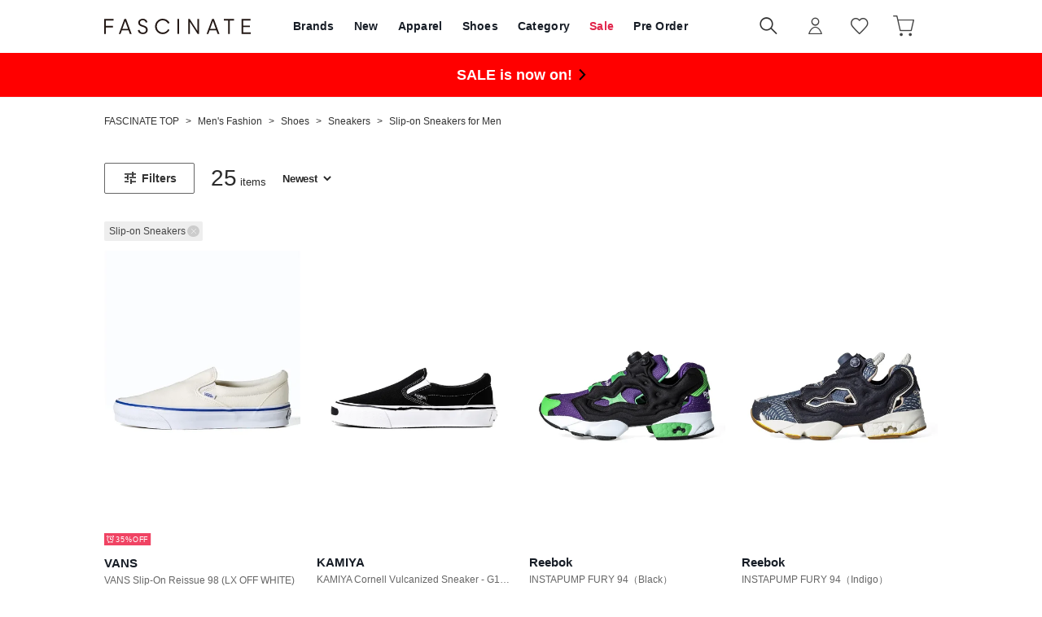

--- FILE ---
content_type: text/html;charset=UTF-8
request_url: https://fascinate-online.com/en/category/sneaker_slipon_m
body_size: 320448
content:












<?xml version="1.0" encoding="UTF-8"?>
<!DOCTYPE html PUBLIC "-//W3C//DTD XHTML 1.0 Transitional//EN" "http://www.w3.org/TR/xhtml1/DTD/xhtml1-transitional.dtd">
<html xmlns="http://www.w3.org/1999/xhtml" xml:lang="en" lang="en">
<head>


  









<link id="GEPIStyles" rel="stylesheet" href="https://gepi.global-e.com/includes/css/1727">

<script>
/** Global-e Javascriptの読み込みはなるべく遅延させるため、readyイベント時に実行 */
document.addEventListener('DOMContentLoaded', function() {
  /** Load Bespoke Global-e Module Javascript */
  var s = document.createElement('script');
  s.type = 'text/javascript';
  s.async = true;
  s.src = 'https://gepi.global-e.com/includes/js/1727';
  document.getElementsByTagName('head')[0].appendChild(s);
});

/** Global-eイベントリスナの定義 */
var glegem = glegem || function() {
  ((window["glegem"] = window["glegem"] || {q:[]}).q = window["glegem"].q || []).push(arguments);
};
glegem("OnWelcomePopupClosed", function(result){
  var deliveryCountry = document.getElementById('deliveryCountry');
  if (!deliveryCountry || !deliveryCountry.value) {
    location.reload();
  }
});

/** Public Function */
var locondo = locondo || {};
locondo.globale = {};

/**
 * 日本円以外の表示の場合、Global-eのカート情報をリロードする.
 * リロードすることにより、画面上のカートの合計金額等が動的に更新できる
 */
locondo.globale.reloadCart = function() {
  var deliveryCountry = document.getElementById('deliveryCountry');
  if (typeof GEM !== 'undefined' && deliveryCountry && deliveryCountry.value !== 'JP') {
    GEM.ExternalMethodsComponent.ReloadCart();
  }
};
</script>
  
  <link href="https://media.aws.locondo.jp/_assets/css/displayImportDutiesText.css?rev=85c5acea2d504a5ee9a846964977e71de56cbcab_1768533383_491346" rel="stylesheet" />













  
    <link rel="canonical" href="https://fascinate-online.com/en/category/sneaker_slipon_m/">
    <!-- hreflang -->
    








    
      
      
      
        
          
          
          
          
          
          
            
            
              
            
          
        
        
      
      <link rel="alternate" hreflang="ja" href="https://fascinate-online.com/category/sneaker_slipon_m/" />
      <link rel="alternate" hreflang="en" href="https://fascinate-online.com/en/category/sneaker_slipon_m/" />
      <link rel="alternate" hreflang="x-default" href="https://fascinate-online.com/en/category/sneaker_slipon_m/" />
    
  
  <meta http-equiv="Content-Type" content="text/html; charset=utf-8" />
  <meta name="format-detection" content="telephone=no" />
  <meta name="google-site-verification" content="xNqoSzIfdQM8WInSZHy0ni4SuyWDmRODBhTF4sUhLfY" />
  <meta http-equiv="X-UA-Compatible" content="IE=edge" />
  <meta name="keywords" content="Slip-on Sneakers for Men" />
  <link rel="icon" href="https://media.aws.locondo.jp/fascinatestatic/common/img/favicon.ico?rev=85c5acea2d504a5ee9a846964977e71de56cbcab_1768533383_491346" type="image/x-icon" />
  <link rel="shortcut icon" href="https://media.aws.locondo.jp/fascinatestatic/common/img/favicon.ico?rev=85c5acea2d504a5ee9a846964977e71de56cbcab_1768533383_491346" type="image/x-icon" />
  <link rel="index" title="FASCINATE" href="https://fascinate-online.com" />
  <title>Slip-on Sneakers for Men -FASCINATE</title>
  
    
    
      <meta name="description" content="FASCINATE offers a wide selection of popular items in Slip-on Sneakers for Men category." />
    
  
  <meta name="robots" content="INDEX,FOLLOW" />
 
  <!-- OGP -->
  








<meta property="og:type" content="website" />



  
  
    <meta property="og:url" content="https://fascinate-online.com" />
  




  
  
    <meta property="og:title" content="Slip-on Sneakers for Men | FASCINATE" />
  




  
  
  
      
        
        
          <meta property="og:image" content="https://media.aws.locondo.jp/fascinatestatic/common/img/ogp_image.jpg?rev=85c5acea2d504a5ee9a846964977e71de56cbcab_1768533383_491346"/>
        
      
      
        
        
          <meta property="og:image:secure_url" content="https://media.aws.locondo.jp/fascinatestatic/common/img/ogp_image.jpg?rev=85c5acea2d504a5ee9a846964977e71de56cbcab_1768533383_491346" />
        
      
  




  
  
    <meta property="og:description" content="FASCINATE offers a wide selection of popular items in Slip-on Sneakers for Men category." />
  






<meta property="og:locale:alternate" content="ja_JP" />
<meta property="og:locale:alternate" content="en_US" />


<meta property="og:site_name" content="FASCINATE" />

<input type="hidden" id="displayMode" value="pc">
 
  <!-- criteo -->
  








<!-- common/common/tracking/criteo-hasheEmail.jsp -->
<script>
  var displayModeEl = document.getElementById('displayMode');
  var cst = (displayModeEl && displayModeEl.value === 'pc') ? 'd' : 'm';
  var che = '';
  var criteoHashedEmailSha256 = '';

  
  
</script>


<script
  src="https://ajax.googleapis.com/ajax/libs/jquery/3.7.1/jquery.min.js"
  integrity="sha256-/JqT3SQfawRcv/BIHPThkBvs0OEvtFFmqPF/lYI/Cxo=" crossorigin="anonymous"></script>
<script src="https://cdn.jsdelivr.net/npm/jquery-validation@1.20.1/dist/jquery.validate.min.js" integrity="sha256-0xVRcEF27BnewkTwGDpseENfeitZEOsQAVSlDc7PgG0=" crossorigin="anonymous"></script>


<script
  src="https://cdnjs.cloudflare.com/ajax/libs/handlebars.js/4.7.8/handlebars.min.js"
  integrity="sha512-E1dSFxg+wsfJ4HKjutk/WaCzK7S2wv1POn1RRPGh8ZK+ag9l244Vqxji3r6wgz9YBf6+vhQEYJZpSjqWFPg9gg==" crossorigin="anonymous" referrerpolicy="no-referrer"></script>

<script defer type="text/javascript" src="/resources/js/handlebars-templates/handlebars-templates.js?rev=85c5acea2d504a5ee9a846964977e71de56cbcab_1768533383_491346"></script>
<!-- just-handlebars-helpers -->
<script type="text/javascript" src="https://media.aws.locondo.jp/_assets/js/libs/just-handlebars-helpers@1.0.19/dist/h.no-moment.js?rev=85c5acea2d504a5ee9a846964977e71de56cbcab_1768533383_491346"></script>
<script type="text/javascript">
  // Register just-handlebars-helpers with handlebars
  H.registerHelpers(Handlebars);
  
  // レビュー小数点切り上げ
  Handlebars.registerHelper('distanceFixed', function(distance) {
    return Number(distance.toFixed(1));
  });
</script>
<!-- affiliate -->
<script defer type="text/javascript" src='/resources/js/affiliate/click.js?rev=85c5acea2d504a5ee9a846964977e71de56cbcab_1768533383_491346'></script>
<!-- 共通css -->
<link href="https://media.aws.locondo.jp/_assets/css/_vars.css?rev=85c5acea2d504a5ee9a846964977e71de56cbcab_1768533383_491346" rel="stylesheet">
<link href="https://media.aws.locondo.jp/_assets/css/campaignGroup.css?rev=85c5acea2d504a5ee9a846964977e71de56cbcab_1768533383_491346" rel="stylesheet">

<link href="https://media.aws.locondo.jp/_assets/js/libs/uikit/css/uikit-locondo.css?rev=85c5acea2d504a5ee9a846964977e71de56cbcab_1768533383_491346" rel="stylesheet">
<script 
  src="https://cdn.jsdelivr.net/npm/uikit@3.11.1/dist/js/uikit.min.js"
  integrity="sha256-ZOFigV5yX4v9o+n9usKotr5fl9TV4T5JizfqhsXTAPY=" crossorigin="anonymous"></script>
<script
  src="https://cdn.jsdelivr.net/npm/uikit@3.21.4/dist/js/uikit-icons.min.js"
  integrity="sha256-XID2iJmvBVrsn3pKfMiZzX0n10U1jb4TxB2dA9tVSuc=" crossorigin="anonymous"></script>


<link rel="stylesheet" href="https://cdnjs.cloudflare.com/ajax/libs/awesomplete/1.1.5/awesomplete.css" >
<script src="https://cdnjs.cloudflare.com/ajax/libs/awesomplete/1.1.5/awesomplete.min.js"></script>

<!-- Google Material Icon Font , flag-icons -->
<link href="https://fonts.googleapis.com/css2?family=Material+Symbols+Outlined:opsz,wght,FILL,GRAD@20..48,100..700,0..1,-50..200" rel="stylesheet" />
<link href="https://media.aws.locondo.jp/_assets/js/libs/flag-icons/css/flag-icons.min.css?rev=85c5acea2d504a5ee9a846964977e71de56cbcab_1768533383_491346" rel="stylesheet" />

<script type="text/javascript" src="/resources/js/dayjs/dayjs.min.js?rev=85c5acea2d504a5ee9a846964977e71de56cbcab_1768533383_491346"></script>
<script type="text/javascript" src="/resources/js/dayjs/ja.js?rev=85c5acea2d504a5ee9a846964977e71de56cbcab_1768533383_491346"></script>


<script defer type="text/javascript" src='/resources/js/common/jquery.notification-badge.js?rev=85c5acea2d504a5ee9a846964977e71de56cbcab_1768533383_491346'></script>


<script type="text/javascript" src="https://media.aws.locondo.jp/_assets/js/fnLoading.js?rev=85c5acea2d504a5ee9a846964977e71de56cbcab_1768533383_491346"></script>


<script type="text/javascript" src="https://media.aws.locondo.jp/_assets/js/handlebars_helper_imageRatio.js?rev=85c5acea2d504a5ee9a846964977e71de56cbcab_1768533383_491346"></script>



  
  <!-- gtm -->
  









<!-- Google Tag Manager -->
<script>
  (function(w, d, s, l, i) {
    w[l] = w[l] || [];
    w[l].push({
      'gtm.start' : new Date().getTime(),
      event : 'gtm.js'
    });
    var f = d.getElementsByTagName(s)[0], j = d.createElement(s), dl = l != 'dataLayer' ? '&l=' + l : '';
    j.async = true;
    j.src = '//www.googletagmanager.com/gtm.js?id=' + i + dl;
    f.parentNode.insertBefore(j, f);
  })(window, document, 'script', 'dataLayer', 'GTM-P4472ZXB');
</script>
<!-- End Google Tag Manager --> 






  <!-- /gtm -->
  <!-- locondo tracking -->
  










<script type="text/javascript">
  var __ti = 'b01433d3-d857-4074-8be7-86d40d604516';
  var __vi = 'b01433d3-d857-4074-8be7-86d40d604516';
  var __dm = 'pc';
  var __he = '';
  var __cc = '';
  var __si = 'fascinate';
  var __ts = '20260120034118';
  var __tu = 'https://analysis.aws.locondo.jp/tracking';
  var __rf = document.referrer;
  var __hf = document.location.href;
  var __pt = document.location.href.split('?')[0];
  var __pl = navigator.platform;
  
  // SHOPOP トラッキングAPI URL
  var __shopopTrackingImageApiUrl = 'https://analysis.aws.locondo.jp/shopop/tracking';
  // 商品動画 トラッキングAPI URL
  var __commodityVideoTrackingApiUrl = 'https://analysis.aws.locondo.jp/commodity-video/tracking';
</script>
<script type="text/javascript" src='/resources/js/analysis/tracker.js?rev=85c5acea2d504a5ee9a846964977e71de56cbcab_1768533383_491346' defer></script>


  <script type="text/javascript" src="/resources/js/commodity/commodity-video-tracker.js?rev=85c5acea2d504a5ee9a846964977e71de56cbcab_1768533383_491346"></script>

<input type="hidden" name="trackCommodityVideo" value="true">
  <!-- /locondo tracking -->


</head>
<body class="site_fascinate">






  <!-- gtm -->
  









<!-- Google Tag Manager -->
<noscript>
  <iframe src="https://www.googletagmanager.com/ns.html?id=GTM-P4472ZXB"
    height="0" width="0" style="display: none; visibility: hidden"></iframe>
</noscript>
<!-- End Google Tag Manager -->




  <!-- /gtm -->
  


<input type="hidden" id="baseUrl" value='/en/'/>
<input type="hidden" id="api_url_base" value='https://api.fascinate-online.com'>
<input type="hidden" id="contextPath" value="" />

<input type="hidden" id="url_base" value="/en/">
<input type="hidden" id="image_url_base" value="https://sc3.locondo.jp/contents/">
<input type="hidden" id="css_url_base"   value="https://media.aws.locondo.jp/contents/">

<input type="hidden" id="__locoad_tracking_url_base" value="https://analysis.aws.locondo.jp/locoad">















  <input type="hidden" id="siteLanguage" value="en" />




<script src="https://cdn.jsdelivr.net/npm/i18next@23.7.6/i18next.min.js"></script>
<script>
i18next.init({
  lng: $('#siteLanguage')[0] ? $('#siteLanguage').val() : 'ja',
  ns: 'default',
  debug: false,
});
</script>
<script defer type="text/javascript" src="/resources/js/i18n-message/default-msg-ja.js?rev=85c5acea2d504a5ee9a846964977e71de56cbcab_1768533383_491346"></script>
<script defer type="text/javascript" src="/resources/js/i18n-message/default-msg-en.js?rev=85c5acea2d504a5ee9a846964977e71de56cbcab_1768533383_491346"></script>
<script defer type="text/javascript" src="https://media.aws.locondo.jp/_assets/js/i18n-message/assets-msg-ja.js?rev=85c5acea2d504a5ee9a846964977e71de56cbcab_1768533383_491346"></script>
<script defer type="text/javascript" src="https://media.aws.locondo.jp/_assets/js/i18n-message/assets-msg-en.js?rev=85c5acea2d504a5ee9a846964977e71de56cbcab_1768533383_491346"></script>



<script>
function wrapI18nUrl(url) {
  if (!$('#siteLanguage')[0]) {
    // 言語設定なし
    return url;
  }
  
  const lang = $('#siteLanguage').val();
  const languages = ['ja', 'en'];
  if (!url || !url.startsWith('/') || languages.some(l => url.startsWith('/' + l + '/'))) {
    // URL引数なし or URLがルートパス指定以外 or URLに言語設定が行われている
    return url;
  }

  // それぞれの言語のURLパスをセット
  switch (lang) {
  case 'ja':
    // 日本語の場合は、URLの操作を行わない
    return url;
  case 'en':
    return '/en' + url;
  default:
    return url;
  }
} 

$.ajaxPrefilter(function (option) {
  option.url = wrapI18nUrl(option.url);
});  
</script>


  
  
  
    











<!--ShopCode-->
<input type="hidden" id="shopCode" name="shopCode" value="SFAS1662D">

<link rel="stylesheet" type="text/css" href="https://media.aws.locondo.jp/_assets/css/pc/common-base.css?rev=85c5acea2d504a5ee9a846964977e71de56cbcab_1768533383_491346" media="all" charset="UTF-8" />
<link rel="stylesheet" type="text/css" href="https://media.aws.locondo.jp/_assets/css/pc/common-footer.css?rev=85c5acea2d504a5ee9a846964977e71de56cbcab_1768533383_491346" media="all" charset="UTF-8" />
<link rel="stylesheet" type="text/css" href="https://media.aws.locondo.jp/_assets/css/pc/common-header-koichi.css?rev=85c5acea2d504a5ee9a846964977e71de56cbcab_1768533383_491346" media="all" charset="UTF-8" />
<link rel="stylesheet" type="text/css" href="https://media.aws.locondo.jp/_assets/css/pc/common-boem_style.css?rev=85c5acea2d504a5ee9a846964977e71de56cbcab_1768533383_491346" media="all" charset="UTF-8" />
<link rel="stylesheet" type="text/css" href="https://media.aws.locondo.jp/_assets/css/style_father.css?rev=85c5acea2d504a5ee9a846964977e71de56cbcab_1768533383_491346" media="all" charset="UTF-8" />
<link href="https://fonts.googleapis.com/css?family=Lato" rel="stylesheet">


  <link rel="stylesheet" type="text/css" href="https://media.aws.locondo.jp/_assets/css/pc/common-switching.css?rev=85c5acea2d504a5ee9a846964977e71de56cbcab_1768533383_491346" media="all" charset="UTF-8" />



<link rel="stylesheet" type="text/css" href="https://media.aws.locondo.jp/fascinatestatic/common/css/pc/fascinate_common-style.css?rev=85c5acea2d504a5ee9a846964977e71de56cbcab_1768533383_491346" media="all" charset="UTF-8" />
<link rel="stylesheet" type="text/css" href="https://media.aws.locondo.jp/fascinatestatic/common/css/pc/fascinate_common-style_update.css?rev=85c5acea2d504a5ee9a846964977e71de56cbcab_1768533383_491346" media="all" charset="UTF-8" />

<script type="text/javascript" src="https://media.aws.locondo.jp/_assets/js/pc/common.js?rev=85c5acea2d504a5ee9a846964977e71de56cbcab_1768533383_491346" charset="UTF-8"></script>


<script src="https://media.aws.locondo.jp/_assets/js/libs/lazyload/lazyload.min.js?rev=85c5acea2d504a5ee9a846964977e71de56cbcab_1768533383_491346"></script>
<script src="https://media.aws.locondo.jp/_assets/js/libs/lazyload/lazyload.instance.js?rev=85c5acea2d504a5ee9a846964977e71de56cbcab_1768533383_491346"></script>
<link rel="stylesheet" type="text/css" href="https://media.aws.locondo.jp/_assets/js/libs/lazyload/lazyload.css?rev=85c5acea2d504a5ee9a846964977e71de56cbcab_1768533383_491346" />



<script type="text/javascript" src="https://media.aws.locondo.jp/_assets/js/libs/Remodal/remodal.js?rev=85c5acea2d504a5ee9a846964977e71de56cbcab_1768533383_491346"></script>
<link rel="stylesheet" type="text/css" href="https://media.aws.locondo.jp/_assets/js/libs/Remodal/remodal-default-theme.css?rev=85c5acea2d504a5ee9a846964977e71de56cbcab_1768533383_491346" media="all" charset="UTF-8" />
<link rel="stylesheet" type="text/css" href="https://media.aws.locondo.jp/_assets/js/libs/Remodal/remodal.css?rev=85c5acea2d504a5ee9a846964977e71de56cbcab_1768533383_491346" media="all" charset="UTF-8" />

<link rel="stylesheet" href="https://cdnjs.cloudflare.com/ajax/libs/slick-carousel/1.8.1/slick.min.css" />
<link rel="stylesheet" href="https://cdnjs.cloudflare.com/ajax/libs/slick-carousel/1.8.1/slick-theme.min.css" />
<script src="https://cdnjs.cloudflare.com/ajax/libs/slick-carousel/1.8.1/slick.min.js"></script>

<link rel="stylesheet" href="https://media.aws.locondo.jp/_assets/js/libs/tippy/light.css?rev=85c5acea2d504a5ee9a846964977e71de56cbcab_1768533383_491346" />
<script src="https://media.aws.locondo.jp/_assets/js/libs/tippy/popper.min.js?rev=85c5acea2d504a5ee9a846964977e71de56cbcab_1768533383_491346"></script>
<script src="https://media.aws.locondo.jp/_assets/js/libs/tippy/index.all.min.js?rev=85c5acea2d504a5ee9a846964977e71de56cbcab_1768533383_491346"></script>


<script src="https://media.aws.locondo.jp/_assets/js/jquery.ranking.js?rev=85c5acea2d504a5ee9a846964977e71de56cbcab_1768533383_491346"></script>
<script type="text/javascript" src="https://media.aws.locondo.jp/_assets/js/api-commodityranking.js?rev=85c5acea2d504a5ee9a846964977e71de56cbcab_1768533383_491346"></script>


<script type="text/javascript" src='/resources/js/store.legacy.min.js?rev=85c5acea2d504a5ee9a846964977e71de56cbcab_1768533383_491346'></script>
<script type="text/javascript" src='/resources/js/search/search-history.js?rev=85c5acea2d504a5ee9a846964977e71de56cbcab_1768533383_491346'></script>


<script type="text/javascript" src='/resources/js/suggestSearch/sp-suggest2.js?rev=85c5acea2d504a5ee9a846964977e71de56cbcab_1768533383_491346'></script>


<script src='/resources/js/js.cookie.js?rev=85c5acea2d504a5ee9a846964977e71de56cbcab_1768533383_491346'></script>
<script type="text/javascript" src='/resources/js/commodity/commodity-history.js?rev=85c5acea2d504a5ee9a846964977e71de56cbcab_1768533383_491346'></script>


<script defer type="text/javascript" src="https://media.aws.locondo.jp/_assets/js/api-headerInfo.js?rev=85c5acea2d504a5ee9a846964977e71de56cbcab_1768533383_491346"></script>


<script defer type="text/javascript" src="https://media.aws.locondo.jp/fascinatestatic/common/js/fascinate_service_config.js?rev=85c5acea2d504a5ee9a846964977e71de56cbcab_1768533383_491346"></script>
<script defer type="text/javascript" src="https://media.aws.locondo.jp/_assets/js/content-guide.js?rev=85c5acea2d504a5ee9a846964977e71de56cbcab_1768533383_491346"></script>

<script defer type="text/javascript" src="https://media.aws.locondo.jp/fascinatestatic/common/js/fascinate_pc-common.js?rev=85c5acea2d504a5ee9a846964977e71de56cbcab_1768533383_491346"></script>
<script defer type="text/javascript" src="https://media.aws.locondo.jp/fascinatestatic/common/js/fascinate_categoryList_brandList.js?rev=85c5acea2d504a5ee9a846964977e71de56cbcab_1768533383_491346"></script>

<noscript>
  <div class="noscript">
    <div class="noscript-inner">
      <p>
        <strong>お使いのブラウザは、JavaScript機能が有効になっていません。</strong>
      </p>
      <p>このウェブサイトの機能をご利用される場合は、お使いのブラウザでJavaScriptを有効にしてください。</p>
    </div>
  </div>
</noscript>

<div id="header_top" class="pcHeader"> 
  <div id="header_ver5">

    <!-- サービス帯 -->
    
    

    
    <div id="headerInformation"></div>

    <!-- お知らせ欄 -->
    <div class="clearfix info-ld pc" id="info_box_bottom">
      
    </div>
    <!-- /お知らせ欄 -->

    <!-- section nav common -->
    <div id="nav_container_common">
      <div class="innerWrap">
        <!-- section siteCI -->
        <h1 class="siteLogo"><a href="/en/" title="FASCINATE">
          FASCINATE
        </a></h1>
        <ul class="header-nav">
          <li class="header-nav__list -brand" data-gtm-click="pcHeader_brand">
            <a href="/en/catalog/brand-list/">
              
              Brands
            </a>
          </li>
          <li class="header-nav__list -new" data-gtm-click="pcHeader_new">
            <a href="/en/search/?alignmentSequence=news%20from%20date(text)%3Adescending">
              
              New
            </a>
          </li>
          <li class="header-nav__list Dropdown -apparel" data-gtm-click="pcHeader_apparel">
            <a href="/en/category/apparel_m/">
              
              Apparel
            </a>
            <div class="drop">
              <div class="inner">
                <ul id="_js_gNav_cate_A"></ul>
                <script type="text/x-handlebars-template" id="template_gNav_cate_A">
                  {{#each this}}
                    {{#if (eq category.pc_col "1")}}
                      <li class="heading" data-item="{{category.code}}">
                        <a href="/category/{{category.code}}/">{{category.name}}
                          
                           All
                        </a>
                      </li>
                      {{#each category_child}}
                        <li data-item="{{code}}">
                          <a href="/category/{{code}}/">{{name}}</a>
                          {{#if category_grandchild}}
                            <div class="grandchild-wrap"><ul>
                              {{#each category_grandchild}}
                                <li data-item="{{code}}">
                                  <a href="/category/{{code}}/">{{name}}</a>
                                </li>
                              {{/each}}
                            </ul></div>
                          {{/if}}
                        </li>
                      {{/each}}
                    {{/if}}
                  {{/each}}
                </script>
              </div>
            </div>
          </li>
          <li class="header-nav__list Dropdown -shoes" data-gtm-click="pcHeader_shoes">
            <a href="/en/category/mens/">
              
              Shoes
            </a>
            <div class="drop">
              <div class="inner">
                <ul id="_js_gNav_cate_B"></ul>
                <script type="text/x-handlebars-template" id="template_gNav_cate_B">
                  {{#each this}}
                    {{#if (eq category.pc_col "2")}}
                      <li class="heading" data-item="{{category.code}}">
                        <a href="/category/{{category.code}}/">{{category.name}}
                          
                           All
                        </a>
                      </li>
                      {{#each category_child}}
                        <li data-item="{{code}}">
                          <a href="/category/{{code}}/">{{name}}</a>
                          {{#if category_grandchild}}
                            <div class="grandchild-wrap"><ul>
                              {{#each category_grandchild}}
                                <li data-item="{{code}}">
                                  <a href="/category/{{code}}/">{{name}}</a>
                                </li>
                              {{/each}}
                            </ul></div>
                          {{/if}}
                        </li>
                      {{/each}}
                    {{/if}}
                  {{/each}}
                </script>
              </div>
            </div>
          </li>
          <li class="header-nav__list Dropdown -category" data-gtm-click="pcHeader_category">
            <span>
              
              Category
            </span>
            <div class="drop">
              <div class="inner">
                <ul>
                  <li class="-new"><a href="/en/search/?alignmentSequence=news%20from%20date(text)%3Adescending">
                    
                    New Release
                  </a></li>
                  <li class="-sale"><a href="/en/search/?campaignType=1">
                    
                    Sale
                  </a></li>
                </ul>
                <ul id="_js_gNav_cate_1"></ul>
                <ul id="_js_gNav_cate_2"></ul>
                <ul id="_js_gNav_cate_3"></ul>
                <ul id="_js_gNav_cate_4"></ul>
                <ul id="_js_gNav_cate_5"></ul>
                <script type="text/x-handlebars-template" id="template_gNav_cate_1">
                  {{#each this}}
                    {{#if (eq category.pc_col "1")}}
                      <li class="heading" data-item="{{category.code}}">
                        <a href="/category/{{category.code}}/">{{category.name}}</a>
                      </li>
                      {{#each category_child}}
                        <li data-item="{{code}}">
                          <a href="/category/{{code}}/">{{name}}</a>
                        </li>
                      {{/each}}
                    {{/if}}
                  {{/each}}
                </script>
                <script type="text/x-handlebars-template" id="template_gNav_cate_2">
                  {{#each this}}
                    {{#if (eq category.pc_col "2")}}
                      <li class="heading" data-item="{{category.code}}">
                        <a href="/category/{{category.code}}/">{{category.name}}</a>
                      </li>
                      {{#each category_child}}
                        <li data-item="{{code}}">
                          <a href="/category/{{code}}/">{{name}}</a>
                        </li>
                      {{/each}}
                    {{/if}}
                  {{/each}}
                </script>
                <script type="text/x-handlebars-template" id="template_gNav_cate_3">
                  {{#each this}}
                    {{#if (eq category.pc_col "3")}}
                      <li class="heading" data-item="{{category.code}}">
                        <a href="/category/{{category.code}}/">{{category.name}}</a>
                      </li>
                      {{#each category_child}}
                        <li data-item="{{code}}">
                          <a href="/category/{{code}}/">{{name}}</a>
                        </li>
                      {{/each}}
                    {{/if}}
                  {{/each}}
                </script>
                <script type="text/x-handlebars-template" id="template_gNav_cate_4">
                  {{#each this}}
                    {{#if (eq category.pc_col "4")}}
                      <li class="heading" data-item="{{category.code}}">
                        <a href="/category/{{category.code}}/">{{category.name}}</a>
                      </li>
                      {{#each category_child}}
                        <li data-item="{{code}}">
                          <a href="/category/{{code}}/">{{name}}</a>
                        </li>
                      {{/each}}
                    {{/if}}
                  {{/each}}
                </script>
                <script type="text/x-handlebars-template" id="template_gNav_cate_5">
                  {{#each this}}
                    {{#if (eq category.pc_col "5")}}
                      <li class="heading" data-item="{{category.code}}">
                        <a href="/category/{{category.code}}/">{{category.name}}</a>
                      </li>
                      {{#each category_child}}
                        <li data-item="{{code}}">
                          <a href="/category/{{code}}/">{{name}}</a>
                        </li>
                      {{/each}}
                    {{/if}}
                  {{/each}}
                </script>
              </div>
            </div>
          </li>
          <li class="header-nav__list fc-red" data-gtm-click="pcHeader_sale">
            <a href="/en/search/?campaignType=1">
              
              Sale
            </a>
          </li>
          <li class="header-nav__list Dropdown -preorder" data-gtm-click="pcHeader_preorder">
            <a href="/en/search/?reservationFlag=3&alignmentSequence=news+from+date(text)%3Adescending">
              
              Pre Order
            </a>
            <div class="drop">
              <div class="inner">
                <ul id="_js_gNav_preorder"></ul>
                <script>
                  $(function () {
                    var gNavPreorderCont = [];
                    $.ajax({
                      type: 'GET',
                      
                      url: '/api/gNav_preorder_en/jsonp',
                      dataType: 'jsonp',
                      cache: false,
                      timeout: 10000,
                      jsonpCallback: 'gNavPreorderCallback'
                    }).then(function (json) {
                      function gNavPreorder() {
                        var len = json.length;
                        for (var i = 0; i < len; i++) {
                          var html
                            = '<li data-item="' + json[i].title + '">'
                            +   '<a href="' + $('#baseUrl').val() + json[i].url + '"">' + json[i].title + '</a>'
                            + '</li>';
                          gNavPreorderCont.push(html);
                          continue;
                        }
                        for (i = 0; i < gNavPreorderCont.length; i++) {
                          $("#_js_gNav_preorder").append(gNavPreorderCont[i]);
                        }
                      }
                      if ($('#_js_gNav_preorder').length) {
                        gNavPreorder();
                      }
                    })
                  });
                </script>
              </div>
            </div>
          </li>
        </ul>
        <div class="btnSearch" uk-toggle="target: #modalSearch" data-gtm-click="pcHeader_search"><i></i></div>
        <!-- section user info -->
        <ul id="nav_user" data-gtm-click="pcHeader_user">
          
          
            <li class="Dropdown center">
              <a href="/en/login/" id="user_login">
                
                Sign in
              </a>
              <div id="is_logout" class="drop">
                <ul>
                  <li id="btn_login"><a href="/en/login/">
                    
                    Sign in
                  </a></li>
                  <li id="btn_regi"><a href="/en/customer/customer-register/">
                    
                    Create Your Account
                  </a></li>
                </ul>
              </div>
            </li>
            <li><a href="/en/mypage/favorite-list/" id="user_favorite" class="arr_none"></a></li>
          

          
          
          <li>
            <a href="/en/cart/?commercialType=0" id="user_cart">
              <div class="js-cartCount"></div>
            </a>
          </li>
          <li class="nav_switchCountry">
            <span data-ge-shippingswitcher-flag />
            
          </li>
        </ul>
      </div>
    </div>
    
      <div class="renewalInfo_en">
        <a href="/en/contents/renewal/">Tariffs prepaid for most countries including the US!</a>
      </div>
    
  </div>

  <!-- お知らせ欄 -->
  <div class="clearfix info-ld pc" id="info_box_top">
    
      <div class="obi-bnr">
  <div class="inner">
    <a href="/search/?alignmentSearch=3" class="_ja">
      <p><b>セール開催中!</b></p>
    </a>
    <a href="/en/search/?alignmentSearch=3" class="_en">
      <p><b>SALE is now on!</b></p>
    </a>
  </div>
</div>
<style>
/* 文字色と背景色 */
.obi-bnr .inner>a {
  color:#000000 !important;
  background-color: #ff0000 !important;
}
/* <b>の色 */
.obi-bnr p>b {
  color: #ffffff !important;
}
</style>
    
  </div>
  <!-- 仮注文がある時に表示 -->
  <div class="caution-phantomOrder" id="caution-phantomOrder"></div>

</div><!-- /header -->

<!-- 検索モーダル -->
<div id="modalSearch" class="modalSearch uk-modal-full modal-search-detail" uk-modal="container: false" data-gtm-click="pcHeader_modalSearch">
  <div class="uk-modal-dialog">
    <div class="search_box_wrap">
      <form id="search_mini_form" action="/en/search/" method="get">
        <input type="hidden" name="fromid" value="search_mini_form">
        <div class="search_box">
          <div class="form-container lc-search">
            <input id="searchText2" name="searchWord" class="lc-search__word" type="text" 
            
            placeholder="Search by word"
            value="" utocomplete="off">
          </div>
          <div class="lc-search__btn"><button class="icon-A04-search"></button></div>
        </div>
      </form>
    </div>
    <button class="uk-modal-close-full" type="button" uk-close></button>
    <div id="suggest2">
      <div id="output_suggestA2" class="output_suggest" data-gtm-click="pcHeader_suggest_word"></div>
      <div id="output_suggestB2" class="output_suggest" data-gtm-click="pcHeader_suggest_commodity"></div>
      <!-- output_suggestA2 en 関連アイテムテンプレート -->
      <script id="suggestWord_en" type="text/x-handlebars-template">
        <ul class="suggestList">
          {{#if shop.length}}
            {{#each shop}}
              <li data-type="shop">
                {{#if commercial_type_param.length}}
                  <a href="/in-shop/{{shop_code}}/?commercialType={{commercial_type_param}}">
                {{else}}
                  <a href="/in-shop/{{shop_code}}/">
                {{/if}}
                  <div class="word">{{site_shop_name}}</div>
                  {{#if (eq shop_type '1')}}
                    <div class="type">Buyer<i uk-icon="chevron-right"></i></div>
                  {{else}}
                    <div class="type">Shop<i uk-icon="chevron-right"></i></div>
                  {{/if}}
                </a>
              </li>
            {{/each}}
          {{/if}}
          {{#if brand.length}}
            {{#each brand}}
              <li data-type="brand">
                {{#if commercial_type_param.length}}
                  <a href="/search/?searchBrand={{brand_name_double_encoded}}&commercialType={{commercial_type_param}}">
                {{else}}
                  <a href="/search/?searchBrand={{brand_name_double_encoded}}">
                {{/if}}
                  <div class="word">{{brand_name}}</div>
                  <div class="type">Brand<i uk-icon="chevron-right"></i></div>
                </a>
              </li>
            {{/each}}
          {{/if}}
          {{#if brand_category.length}}
            {{#each brand_category}}
              <li data-type="brandCategory">
                {{#if commercial_type_param.length}}
                  <a href="/search/?searchBrand={{brand_name_double_encoded}}&searchCategory={{category_code}}&commercialType={{commercial_type_param}}">
                {{else}}
                  <a href="/search/?searchBrand={{brand_name_double_encoded}}&searchCategory={{category_code}}">
                {{/if}}
                  <div class="word">{{brand_name}} {{category_name_suggest}}</div>
                  <div class="type">Category<i uk-icon="chevron-right"></i></div>
                </a>
              </li>
            {{/each}}
          {{/if}}
          {{#if category.length}}
            {{#each category}}
              <li data-type="category">
                {{#if commercial_type_param.length}}
                  <a href="/search/?searchCategory={{category_code}}&commercialType={{commercial_type_param}}">
                {{else}}
                  <a href="/search/?searchCategory={{category_code}}">
                {{/if}}
                  <div class="word">{{category_name_suggest}}</div>
                  <div class="type">Category<i uk-icon="chevron-right"></i></div>
                </a>
              </li>
            {{/each}}
          {{/if}}
          {{#if hotword.length}}
            {{#each hotword}}
              <li data-type="hotword">
                {{#if commercial_type_param.length}}
                  <a href="/search/?searchWord={{hotword}}&commercialType={{commercial_type_param}}">
                {{else}}
                  <a href="/search/?searchWord={{hotword}}">
                {{/if}}
                  <div class="word">{{hotword}}</div>
                  <div class="type">FreeWord<i uk-icon="chevron-right"></i></div>
                </a>
              </li>
            {{/each}}
          {{/if}}
        </ul>
      </script>
      <!-- output_suggestB2 関連アイテムテンプレート -->
      <script id="SuggestCommodities" type="text/x-handlebars-template">
        {{#if Commodities}}
          <h4 class="itemSuggestTitle">
            
            Related Item
          </h4>
          <ul class="SuggestCommoditiesList">
            {{#each Commodities}}
            <li><a href="/{{url}}"><span><img src="{{image}}"></span><span>{{name}}</span></a></li>
            {{/each}}
          </ul>
        {{/if}}
      </script>
      <div id="search_container-searchHistory2" data-gtm-click="pcHeader_searchHistory">
        <h4>
          
          Search History
        </h4>
        <ul id="search_container-searchHistoryList2" class="indexList">
          <li class="text-noContent">
            
            No Search History
          </li>
        </ul>
        
        <script type="text/x-handlebars-template" id="pcHeader_searchHistory_template">
          {{#each this}}
            <li class="indexItem">
              <a href="{{url}}">
                <div class="indexItemContent" data-title-localStorage="{{title}}">
                  <div class="indexItemHeading lc-u-text-ellipsis lc-u-displayBlock">{{title}}</div>
                </div>
              </a>
              <span class="deleteHistoryList"></span>
            </li>
          {{/each}}
        </script>
        
        <script>
          $(function() {
            var values = getSearchHistories();
            var newValues = values.slice(0, 10);
            var template = Handlebars.compile($('#pcHeader_searchHistory_template').html());
            if (values[0]) {
              $('#search_container-searchHistoryList2').html(template(newValues));
            }
          });
        </script>
        
        <script>
          $(document).on('click', '#search_container-searchHistoryList2 .deleteHistoryList', function () {
            // storageから削除
            var removeItem = $(this).parents('.indexItem');
            var removeItemTitle = $(removeItem).find('.indexItemContent').attr('data-title-localstorage');
            removeSearchHistory(removeItemTitle);
            // 表示されているリスト削除
            $(removeItem).fadeOut(300, function () {
              $(this).remove();
            });
          });
        </script>
      </div>
    </div>
  </div>
  
  <script>
    UIkit.util.on('#modalSearch', 'beforeshow', function () {
      suggestDist2();
    });
  </script>
</div>












<!--CustomerCode-->


<script>
  const gaCustomerCode = $('#gaCustomerCode').val();
  const gaCustomerGroupId = $('#gaCustomerGroupId').val();
  const gaBoemCustomerNo = $('#gaBoemCustomerNo').val();
  const canPushGA = (gaCustomerCode !== '' && gaCustomerCode !== undefined) ? true : false; 

  if(canPushGA) {
    const userData = {
    login_id: gaCustomerCode,
    
    user_status: gaCustomerGroupId
    };
    window.dataLayer = window.dataLayer || [];
    window.dataLayer.push(userData);
  }
</script>






<input type="hidden" id="siteName" value="FASCINATE">









<!-- common/templates/header-config.jsp -->
<input type="hidden" id="siteDomain" value="fascinate-online.com">
<input type="hidden" id="siteTitle" value="FASCINATE">
<input type="hidden" id="schema" value="fascinate">
<input type="hidden" id="isOneBrand" value="false">
<input type="hidden" id="isConvertable" value="">
<input type="hidden" id="convertReturnMethod" value="">
<input type="hidden" id="convertRequestDeadlineDays" value="">
<input type="hidden" id="properIsReturnable" value="">
<input type="hidden" id="saleIsReturnable" value="">
<input type="hidden" id="returnReturnMethod" value="">
<input type="hidden" id="properReturnFee" value="">
<input type="hidden" id="saleReturnFee" value="">
<input type="hidden" id="returnRequestDeadlineDays" value="">
<input type="hidden" id="giftService" value="false">
<input type="hidden" id="hasDeluxeGift" value="false">
<input type="hidden" id="giftCost" value="">
<input type="hidden" id="tagcutCost" value="">
<input type="hidden" id="deluxeCost" value="">
<input type="hidden" id="pointService" value="true">
<input type="hidden" id="pointRate" value="0.0">
<input type="hidden" id="pointPeriod" value="6">
<input type="hidden" id="pointGivenDaysAfterShipping" value="">
<input type="hidden" id="reviewService" value="false">
<input type="hidden" id="reviewPointService" value="false">
<input type="hidden" id="useReviewLot" value="false">
<input type="hidden" id="reviewPointRate" value="">
<input type="hidden" id="deliveryChargePost" value="">
<input type="hidden" id="deliveryChargeLate" value="">
<input type="hidden" id="deliveryChargeDate" value="">
<input type="hidden" id="deliveryChargeFast" value="">
<input type="hidden" id="deliveryChargeExpress" value="">
<input type="hidden" id="expressDeliveryCommission" value="">
<input type="hidden" id="freeShippingAmount" value="10000">
<input type="hidden" id="commissionCod" value="">
<input type="hidden" id="commissionCard" value="">
<input type="hidden" id="commissionCvs" value="">
<input type="hidden" id="commissionPayeasy" value="">
<input type="hidden" id="commissionPaypay" value="">
<input type="hidden" id="commissionDocomo" value="">
<input type="hidden" id="commissionAu" value="">
<input type="hidden" id="commissionSoftBank" value="">
<input type="hidden" id="commissionYamato" value="">
<input type="hidden" id="isPrepaidSite" value="">
<input type="hidden" id="hasCustomerGroup" value="true">

<input type="hidden" id="customerGroupTotalEndIntervalDays" value="">
<input type="hidden" id="customerGroupRangePeriod" value="">
<input type="hidden" id="returnConvertReviewable" value="false">
<input type="hidden" id="amazonPayOption" value="">
<input type="hidden" id="enableGlobalOrder" value="true">
<input type="hidden" id="enableMultiLanguage" value="true">
<input type="hidden" id="isBackOrder" value="false">
<input type="hidden" id="useSmari" value="">


  






























<!-- pc/search/search-top-area.jsp -->
<link rel="stylesheet" href="https://media.aws.locondo.jp/_assets/css/pc/content-catalog-koichi.css?rev=85c5acea2d504a5ee9a846964977e71de56cbcab_1768533383_491346" />

<script type="text/javascript" src="/resources/js/i18n-message/search-msg-ja.js?rev=85c5acea2d504a5ee9a846964977e71de56cbcab_1768533383_491346"></script>
<script type="text/javascript" src="/resources/js/i18n-message/search-msg-en.js?rev=85c5acea2d504a5ee9a846964977e71de56cbcab_1768533383_491346"></script>
<script type="text/javascript" src="/resources/js/search/jquery.search-boem.js?rev=85c5acea2d504a5ee9a846964977e71de56cbcab_1768533383_491346"></script>
<script type="text/javascript" src="/resources/js/History.js?rev=85c5acea2d504a5ee9a846964977e71de56cbcab_1768533383_491346"></script>

  <script type="text/javascript" src="https://media.aws.locondo.jp/_assets/js/pc/pc-search-koichi.js?rev=85c5acea2d504a5ee9a846964977e71de56cbcab_1768533383_491346"></script>




<input id="searchHistoryTitle" type="hidden" value='Slip-on Sneakers'>


<script type="text/javascript" src="/resources/js/common/jquery.mysize-common.js?rev=85c5acea2d504a5ee9a846964977e71de56cbcab_1768533383_491346"></script>
<script type="text/javascript" src="/resources/js/search/jquery.mysize-search.js?rev=85c5acea2d504a5ee9a846964977e71de56cbcab_1768533383_491346"></script>
<script defer type="text/javascript" src="/resources/js/search/jquery.mysize-purchase-history.js?rev=85c5acea2d504a5ee9a846964977e71de56cbcab_1768533383_491346"></script>
<input type="hidden" id="shoesCategorySelected" value='true'>


<div class="catalogPage">

  
  <script type="text/javascript" src="/resources/js/brand/mybrand.js?rev=85c5acea2d504a5ee9a846964977e71de56cbcab_1768533383_491346"></script>
  
    
    
      
        
        <style>.trgMute{display: none !important;}</style>
      
    
  

  
  <link rel="stylesheet" href="https://media.aws.locondo.jp/_assets/js/libs/noUiSlider/nouislider.min.css?rev=85c5acea2d504a5ee9a846964977e71de56cbcab_1768533383_491346" />
  <script src="https://media.aws.locondo.jp/_assets/js/libs/noUiSlider/nouislider.min.js?rev=85c5acea2d504a5ee9a846964977e71de56cbcab_1768533383_491346"></script>
  <script src="https://media.aws.locondo.jp/_assets/js/libs/noUiSlider/wNumb.js?rev=85c5acea2d504a5ee9a846964977e71de56cbcab_1768533383_491346"></script>
  <script src="/resources/js/search/search-slider.js?rev=85c5acea2d504a5ee9a846964977e71de56cbcab_1768533383_491346"></script>

  
  <script src="https://cdnjs.cloudflare.com/ajax/libs/gsap/3.6.1/gsap.min.js"></script>
  <script src="https://cdnjs.cloudflare.com/ajax/libs/gsap/3.6.1/ScrollTrigger.min.js"></script>

  

  
  
  
  <input type="hidden" id="catalogParam" value="">

  <!-- breadcrumbs -->
  <div class="breadcrumbs catalog_breadcrumbs">
    <ul class="clearfix">
      
        
        
          <li><a href="/">Home</a></li>
        
      
      
        
        
          
            
              
              
                <li>&gt; <a href="/en/category/M/">Men&#039;s Fashion</a></li>
              
            
          
            
              
              
                <li>&gt; <a href="/en/category/mens/">Shoes</a></li>
              
            
          
            
              
              
                <li>&gt; <a href="/en/category/sneaker_mens/">Sneakers</a></li>
              
            
          
            
              
                
                <li>&gt; <a href="/en/category/sneaker_slipon_m/">Slip-on Sneakers for Men</a></li>
              
              
            
          
        
        
        
      
    </ul>
  </div>
  <script type="text/javascript" src="https://media.aws.locondo.jp/_assets/js/pc/pc-breadcrumbs.js?rev=85c5acea2d504a5ee9a846964977e71de56cbcab_1768533383_491346"></script>
  <script type="application/ld+json">
    {
      "@context": "https://schema.org",
      "@type": "BreadcrumbList",
      "itemListElement": [{
        "@type": "ListItem",
        "position": 1,
        "name": "FASCINATE",
        "item": "https://fascinate-online.com"
      }
      
      
      
        
        
        ,{
          "@type": "ListItem",
          "position": 2,
          
          "name": "Men&#039;s Fashion",
          "item": "https://fascinate-online.com/en/category/M/"
          
        }
        
        
        
        ,{
          "@type": "ListItem",
          "position": 3,
          
          "name": "Shoes",
          "item": "https://fascinate-online.com/en/category/mens/"
          
        }
        
        
        
        ,{
          "@type": "ListItem",
          "position": 4,
          
          "name": "Sneakers",
          "item": "https://fascinate-online.com/en/category/sneaker_mens/"
          
        }
        
        
        
        ,{
          "@type": "ListItem",
          "position": 5,
          
          "name": "Slip-on Sneakers for Men",
          "item": "https://fascinate-online.com/en/category/sneaker_slipon_m/"
          
        }
        
        
      
      
      
      
      ]
    }
  </script>

  <!-- 関連コンテンツ -->
  <div id="content_banner">
    
  </div>

  
    
      
      
        <div id="contents_ver4" class="page_search catalog_main is-not-login">
      
    
  
  
  









<!-- common/pc/search/search-filter.jsp -->
<link rel="stylesheet" href="https://media.aws.locondo.jp/_assets/css/pc/content-catalog-search-filter.css?rev=85c5acea2d504a5ee9a846964977e71de56cbcab_1768533383_491346" />
<div class="search-filter" id="left_navi" hidden >
  <div class="inner">
    <button class="close-search-filter" type="button" uk-toggle="target:#left_navi"></button>
      
      <p class="search-filter-heading">Filters</p>
    

    

      
      

      
      

      
      

      
      <section class="wrap_filter alignmentSearch priceType">
        <p class="heading">
          
          Price Type
        </p>
        <ul class="filter_list">
          <li>
            <a onmouseout="this.style.cursor='auto';" onmouseover="this.style.cursor='pointer';"
              onclick="$().addCondition('alignmentSearch','4');">
              
              Regular
            </a>
          </li>
          <li>
            <a onmouseout="this.style.cursor='auto';" onmouseover="this.style.cursor='pointer';"
              
                
                
                  onclick="$().addCondition('campaignType','1');"
                
                
              
              >
              
              Discount
            </a>
          </li>
          <li class="filter_list_saleCoupon">
            <a onmouseout="this.style.cursor='auto';" onmouseover="this.style.cursor='pointer';"
            onclick="$().addCondition('campaignType','3');">
              
              Discounts & Promo Codes
            </a>
          </li>
        </ul>
      </section>
      
      <section class="wrap_filter FastDelivery clearfix" style="display:none;">
        <p class="heading">
          
          Shipping
        </p>
        <div class="filter_FastDelivery clearfix">
          <input data-index="0" id="searchFastDeliveryId" type="checkbox" value=""
            
          />
          <span class="FastDeliveryLabel">
            
            Subject to express delivery
          </span>
          <label for="searchFastDeliveryId"></label>
          <div class="trgFastDeliveryTooltip">?</div>
          <div id="trgFastDeliveryTooltip_template">
            <small class="FastDeliveryNotice">
              
              If you order & payment by 14 (JST) for express delivery, we will ship on the same day.
            </small>
          </div>
        </div>
        <div class="filter_FastDelivery_btn" style="display: none;">
          <input value="
            
            Search
          "
          onclick="$().addCondition('searchFastDelivery', $('#searchFastDeliveryId:checked').length ? 1 : '');" type="button">
        </div>
        <script>
          tippy('.trgFastDeliveryTooltip', {
            content: $('#trgFastDeliveryTooltip_template').html(),
            interactive: true,
            trigger: 'click',
            placement: 'bottom',
            theme:'light',
          });
        </script>
      </section>
      
      <section class="wrap_filter exchangeReturns" style="display:none;">
        <script src="https://media.aws.locondo.jp/_assets/js/pc/pc-searchService.js?rev=85c5acea2d504a5ee9a846964977e71de56cbcab_1768533383_491346"></script>
        <p class="heading">
          
          Exchange or Return
        </p>
        <div class="filter_exchangeReturns clearfix">
          <input data-index="0" id="isAllConvertReturn" type="checkbox" value=""
            checked="checked"
          />
          <label for="isAllConvertReturn" class="checkbox">
            
            View All
          </label>
        </div>
        <div class="filter_exchangeReturns clearfix">
          <input data-index="0" id="isConvertFree" type="checkbox" value="" disabled
            
          />
          <label for="isConvertFree" class="checkbox">
            <span class="exchangeLabel">
              
              Excluding non-exchangeable size items
            </span>
          </label>
        </div>
        <div class="filter_exchangeReturns clearfix">
          <input data-index="0" id="isAvailableReturn" type="checkbox" value="" disabled
            
          />
          <label for="isAvailableReturn" class="checkbox">
            <span class="returnsLabel">
              
              Excluding non-returnable items
            </span>
          </label>
        </div>

        <span class="locondo-checkbox filter_returnsOption">
          <input data-index="0" id="isOnlyReturnFree" type="checkbox" value=""
            
              
              
              disabled
            
          />
          
          <label for="isOnlyReturnFree">Excluding returnable (for a fee)</label>
        </span>

        <div id="resetExchangeReturns" class="filter_returns_btn">
          <input value="
            
            Search
            "
            onclick="$('#convertFreeFlag,#searchReturnCond').val(''); $().addCondition();" type="button">
        </div>
        <div id="searcExchangeReturns" class="filter_returns_btn" style="">
          <input value="
            
            Search
            "
            onclick="$().searchReturns();" type="button">
        </div>
      </section>

      
      <section class="wrap_filter category">
        <p class="heading">
          
          Category
        </p>
        <ul class="filter_list category">
          
            <li class="category_top" data-cate="sneaker_mens">
              <a href="/category/sneaker_mens/">
                Sneakers</a>
            </li>
          
          
          
        </ul>
      </section>
      
      
        <section class="wrap_filter brand">
          <div class="brand_search_block">
            <p class="heading">
              
              Brands
            </p>
            
            
              
              
                
              
            

            <ul class="filter_list more_brandlist">
              <li>
                
                  
                  
                    <a href="#brands_sec" class="modalLinkBrand brand_select_name">
                      
                      View More
                    </a>
                  
                
              </li>
            </ul>
            <ul class="fav-brand_list">
              
                <!-- (1)  非ログイン時はログイン/新規登録画面へ -->
                <li><a href="javascript:void(0)" onclick="$().addCondition('searchFavoriteBrand', '1');"
                    class="btn_fav-brand">
                    
                    Search by Favorite Brands
                    </a></li>
              
              
            </ul>
            <span id="disabled_btn_fav-brand_template" style="display:none">
              
              <small>Your favorite brands is not yet registered<br><a href='/en/catalog/brand-list/edit'>Add</a></small>
            </span>
            <script>
              tippy('#disabled_btn_fav-brand', {
                content: $('#disabled_btn_fav-brand_template').html(),
                interactive: true,
                theme: 'light',
              })
            </script>

            <!-- 出力するブランド一覧のHTML -->
            <div class="overlayBrand"></div>
            <div class="modalBrand-closeBtn"></div>
            <div id="brands_sec" class="modalBrandIndex brandList-modal">
              <h2 class="modal-title">
                
                Select Brands
              </h2>
              
              
              <!-- webapp/WEB-INF/views/common/common/catalog/elm_brand-index.jsp -->
<link href="https://media.aws.locondo.jp/_assets/css/brand-index.css?rev=85c5acea2d504a5ee9a846964977e71de56cbcab_1768533383_491346" rel="stylesheet"/>

<!-- ブランドインクリメントサーチ -->
<div class="brand-search-box">
  <input type="text" id="brandSearchInput"
    
    placeholder="Enter brand name"
   />
  <div class="clearBtn"></div>
</div>

<div class="brand-index-container">
  <div id="alphabet" class="brand-index">
    <h3 class="heading" style="display:none;">
      
      Search by A - Z
    </h3>
    <ul class="brand-index__list -alphabet">
      
        <li><a href="#brand-A" title="A">A</a></li>
      
        <li><a href="#brand-B" title="B">B</a></li>
      
        <li><a href="#brand-C" title="C">C</a></li>
      
        <li><a href="#brand-D" title="D">D</a></li>
      
        <li><a href="#brand-E" title="E">E</a></li>
      
        <li><a href="#brand-F" title="F">F</a></li>
      
        <li><a href="#brand-G" title="G">G</a></li>
      
        <li><a href="#brand-H" title="H">H</a></li>
      
        <li><a href="#brand-I" title="I">I</a></li>
      
        <li><a href="#brand-J" title="J">J</a></li>
      
        <li><a href="#brand-K" title="K">K</a></li>
      
        <li><a href="#brand-L" title="L">L</a></li>
      
        <li><a href="#brand-M" title="M">M</a></li>
      
        <li><a href="#brand-N" title="N">N</a></li>
      
        <li><a href="#brand-O" title="O">O</a></li>
      
        <li><a href="#brand-P" title="P">P</a></li>
      
        <li><a href="#brand-Q" title="Q">Q</a></li>
      
        <li><a href="#brand-R" title="R">R</a></li>
      
        <li><a href="#brand-S" title="S">S</a></li>
      
        <li><a href="#brand-T" title="T">T</a></li>
      
        <li><a href="#brand-U" title="U">U</a></li>
      
        <li><a href="#brand-V" title="V">V</a></li>
      
        <li><a href="#brand-W" title="W">W</a></li>
      
        <li><a href="#brand-X" title="X">X</a></li>
      
        <li><a href="#brand-Y" title="Y">Y</a></li>
      
        <li><a href="#brand-Z" title="Z">Z</a></li>
      
        <li><a href="#brand-0-9" title="0-9">0-9</a></li>
      
    </ul>
  </div>

  
</div>

<script src="https://media.aws.locondo.jp/_assets/js/brand-index.js?rev=85c5acea2d504a5ee9a846964977e71de56cbcab_1768533383_491346"></script>

              <!-- webapp/WEB-INF/views/common/common/search/elm_searchFilter_brandList.jsp -->



<link href="https://media.aws.locondo.jp/_assets/css/searchFilter-brandList.css?rev=85c5acea2d504a5ee9a846964977e71de56cbcab_1768533383_491346" rel="stylesheet"/>

<!-- ブランドリストのスクロールコンテナ -->
<div id="brandBlock" class="brand-list-container">

  <!-- A-Zブランドリスト -->
  <div id="alphabet_list" class="brand-list -alphabet">
    
      
    
      
    
      
    
      
    
      
    
      
    
      
    
      
    
      
    
      
    
      
        <div class="brand-group">
          <h3 class="brand-alphabet-label" id="brand-K">K</h3>
          <ul>
            
              <li class="searchBrandLink brand-item" data-brand-name="KAMIYA" data-brand-katakana="カミヤ">
                <a class="addBrandConditionLink" data-brand-name="KAMIYA">
                  
                  
                    <span class="brandName">KAMIYA</span>
                  
                </a>
              </li>
            
          </ul>
        </div>
      
    
      
    
      
    
      
    
      
    
      
    
      
    
      
        <div class="brand-group">
          <h3 class="brand-alphabet-label" id="brand-R">R</h3>
          <ul>
            
              <li class="searchBrandLink brand-item" data-brand-name="Reebok" data-brand-katakana="リーボック">
                <a class="addBrandConditionLink" data-brand-name="Reebok">
                  
                  
                    <span class="brandName">Reebok</span>
                  
                </a>
              </li>
            
              <li class="searchBrandLink brand-item" data-brand-name="Reebok LTD" data-brand-katakana="リーボック エルティーディー">
                <a class="addBrandConditionLink" data-brand-name="Reebok%20LTD">
                  
                  
                    <span class="brandName">Reebok LTD</span>
                  
                </a>
              </li>
            
          </ul>
        </div>
      
    
      
    
      
    
      
    
      
        <div class="brand-group">
          <h3 class="brand-alphabet-label" id="brand-V">V</h3>
          <ul>
            
              <li class="searchBrandLink brand-item" data-brand-name="VANS" data-brand-katakana="ヴァンズ">
                <a class="addBrandConditionLink" data-brand-name="VANS">
                  
                  
                    <span class="brandName">VANS</span>
                  
                </a>
              </li>
            
          </ul>
        </div>
      
    
      
    
      
    
      
    
      
    
      
    
  </div>

  <!-- カナブランドリスト -->
  

</div><!-- /.brand-list-container -->

            </div>

            <!-- ===== modalのjsライブラリ 読み込み ===== -->
            <script type="text/javascript" src="https://media.aws.locondo.jp/_assets/js/pc/jquery.modal_brand.js?rev=85c5acea2d504a5ee9a846964977e71de56cbcab_1768533383_491346"></script>
            <script type="text/javascript" src="https://media.aws.locondo.jp/_assets/js/pc/jquery.modal_brand_option.js?rev=85c5acea2d504a5ee9a846964977e71de56cbcab_1768533383_491346"></script>
          </div>
        </section>
      
      
      
      
      <section class="wrap_filter reservationFlag">
        <p class="heading">
          
          Sales Type
        </p>
        <ul class="filter_list">
          <li>
            <a onmouseout="this.style.cursor='auto';" onmouseover="this.style.cursor='pointer';"
            onclick="$().addCondition('reservationFlag','4');">
              
              Regular
            </a>
          </li>
          <li>
            <a onmouseout="this.style.cursor='auto';" onmouseover="this.style.cursor='pointer';"
            onclick="$().addCondition('reservationFlag','7');">
              
              Pre-Order
            </a>
          </li>
        </ul>
      </section>
      
      
        <section class="wrap_filter price">
          <p class="heading">
            
            Price Range
            
          </p>
          <div class="filter_price">
            <select id="searchPriceStartBox">
              <option value="0" selected="selected">
                
                –
              </option>
              
                
                  <option value="10000"  data-ge-price>￥10,000</option>
                  <option value="20000"  data-ge-price>￥20,000</option>
                  <option value="30000"  data-ge-price>￥30,000</option>
                  <option value="40000"  data-ge-price>￥40,000</option>
                  <option value="50000"  data-ge-price>￥50,000</option>
                  <option value="60000"  data-ge-price>￥60,000</option>
                  <option value="70000"  data-ge-price>￥70,000</option>
                  <option value="80000"  data-ge-price>￥80,000</option>
                  <option value="90000"  data-ge-price>￥90,000</option>
                  <option value="100000"  data-ge-price>￥100,000</option>
                  <option value="110000"  data-ge-price>￥110,000</option>
                  <option value="120000"  data-ge-price>￥120,000</option>
                  <option value="130000"  data-ge-price>￥130,000</option>
                  <option value="140000"  data-ge-price>￥140,000</option>
                  <option value="150000"  data-ge-price>￥150,000</option>
                  <option value="160000"  data-ge-price>￥160,000</option>
                  <option value="170000"  data-ge-price>￥170,000</option>
                  <option value="180000"  data-ge-price>￥180,000</option>
                  <option value="190000"  data-ge-price>￥190,000</option>
                  <option value="200000"  data-ge-price>￥200,000</option>
                  <option value="210000"  data-ge-price>￥210,000</option>
                  <option value="220000"  data-ge-price>￥220,000</option>
                  <option value="230000"  data-ge-price>￥230,000</option>
                  <option value="240000"  data-ge-price>￥240,000</option>
                  <option value="250000"  data-ge-price>￥250,000</option>
                  <option value="260000"  data-ge-price>￥260,000</option>
                  <option value="270000"  data-ge-price>￥270,000</option>
                  <option value="280000"  data-ge-price>￥280,000</option>
                  <option value="290000"  data-ge-price>￥290,000</option>
                  <option value="300000"  data-ge-price>￥300,000</option>
                  <option value="350000"  data-ge-price>￥350,000</option>
                  <option value="400000"  data-ge-price>￥400,000</option>
                  <option value="450000"  data-ge-price>￥450,000</option>
                  <option value="500000"  data-ge-price>￥500,000</option>
                
                
              
              <option value="99999999" >
                
                –
              </option>
            </select> 〜 <select id="searchPriceEndBox">
              <option value="0" >
                
                –
              </option>
              
                
                  <option value="10000"  data-ge-price>￥10,000</option>
                  <option value="20000"  data-ge-price>￥20,000</option>
                  <option value="30000"  data-ge-price>￥30,000</option>
                  <option value="40000"  data-ge-price>￥40,000</option>
                  <option value="50000"  data-ge-price>￥50,000</option>
                  <option value="60000"  data-ge-price>￥60,000</option>
                  <option value="70000"  data-ge-price>￥70,000</option>
                  <option value="80000"  data-ge-price>￥80,000</option>
                  <option value="90000"  data-ge-price>￥90,000</option>
                  <option value="100000"  data-ge-price>￥100,000</option>
                  <option value="110000"  data-ge-price>￥110,000</option>
                  <option value="120000"  data-ge-price>￥120,000</option>
                  <option value="130000"  data-ge-price>￥130,000</option>
                  <option value="140000"  data-ge-price>￥140,000</option>
                  <option value="150000"  data-ge-price>￥150,000</option>
                  <option value="160000"  data-ge-price>￥160,000</option>
                  <option value="170000"  data-ge-price>￥170,000</option>
                  <option value="180000"  data-ge-price>￥180,000</option>
                  <option value="190000"  data-ge-price>￥190,000</option>
                  <option value="200000"  data-ge-price>￥200,000</option>
                  <option value="210000"  data-ge-price>￥210,000</option>
                  <option value="220000"  data-ge-price>￥220,000</option>
                  <option value="230000"  data-ge-price>￥230,000</option>
                  <option value="240000"  data-ge-price>￥240,000</option>
                  <option value="250000"  data-ge-price>￥250,000</option>
                  <option value="260000"  data-ge-price>￥260,000</option>
                  <option value="270000"  data-ge-price>￥270,000</option>
                  <option value="280000"  data-ge-price>￥280,000</option>
                  <option value="290000"  data-ge-price>￥290,000</option>
                  <option value="300000"  data-ge-price>￥300,000</option>
                  <option value="350000"  data-ge-price>￥350,000</option>
                  <option value="400000"  data-ge-price>￥400,000</option>
                  <option value="450000"  data-ge-price>￥450,000</option>
                  <option value="500000"  data-ge-price>￥500,000</option>
                
                
              
              <option value="99999999" selected="selected">
                
                –
              </option>
            </select>
            <div class="filter_price_btn">
              <input value="
                
                Search
                "
                onclick="$().addCondition('price');" type="button">
            </div>
        </section>
      
      
      <span class="wrapMysize" style="display:none;">

        <!-- 未ログイン -->
        <section class="wrap_filter MysizeFilter js-wrap_MysizeFilter01">
          
          
            <p class="heading">My Size</p>
            <p class="MysizeFilter_fontS">You can only display recommended size items.</p>
            <p class="btn_MysizeFilter"><a href='/en/measure' class="btn_Secondary">Register My Size</a></p>
            <p class="MysizeFilter_fontS btn_MysizeFilterTxt"><a href='/en/mypage/mysize'>Registered Users (Edit)</a></p>
          
        </section>

        <!-- ログイン済でマイサイズ未登録でOFFの時 -->
        <section class="wrap_filter MysizeFilter js-wrap_MysizeFilter02">
          
          
            <p class="heading">My Size</p>
            <p class="MysizeFilter_fontS">You can only display recommended size items.</p>
            <p class="btn_MysizeFilter"><a href='/en/measure' class="btn_Secondary">Register My Size</a></p>
          
        </section>

        <!-- ログイン済でマイサイズ登録済みでOFFの時 -->
        <section class="wrap_filter MysizeFilter js-wrap_MysizeFilter03">
          
          
            <p class="MysizeFilter_fontS heading">Your registered My Sizes</p>
            <p class="MysizeFilter_fontL">cm</p>
            <p class="MysizeFilter_fontXS">Foot Length: mm , Foot Circumference: mm <a href='/en/mypage/mysize'>Edit</a></p>
            <p class="MysizeFilter_fontXS">The shoe width is <strong class="MysizeFilter_fontM"></strong></p>
            <p class="btn_MysizeFilter"><a href="" class="enableMysize">Filter by My Size</a></p>
          
        </section>

        <!-- マイサイズがONのとき -->
        <section class="wrap_filter MysizeFilter MysizeFilterOn js-wrap_MysizeFilter04">
          
          
            <p class="MysizeFilter_fontS heading">Filtering down by My Size</p>
            <p class="MysizeFilter_fontL">cm</p>
            <p class="MysizeFilter_fontXS">Foot Length: mm , Foot Circumference: mm <a href='/en/mypage/mysize'>Edit</a></p>
            <p class="MysizeFilter_fontXS">The shoe width is <strong class="MysizeFilter_fontM"></strong></p>
            <p class="btn_MysizeFilter"><a href="" class="disableMysize btn_tertiary">Clear Filter</a></p>
          
        </section>

        <!-- カテゴリ違いの時 -->
        <section class="wrap_filter MysizeFilter js-wrap_MysizeFilter05">
          
          
            <p class="heading">My Size</p>
            <p class="MysizeFilter_fontS">This feature is only available for the shoe category.</p>
            <p class="MysizeFilterDisabled">Not available</p>
          
        </section>

      </span>
      
      
      
      
      
      
        <section class="wrap_filter ShoesSize" >
          <p class="heading">
            
            Shoe Size
          </p>
          <div class="filter_size">
            <select class="searchShoesSizeForm" id="searchShoesSizeStartBox">
              
                <option value="0"
                >
                10.0
                </option>
              
                <option value="1"
                >
                11.0
                </option>
              
                <option value="2"
                >
                12.0
                </option>
              
                <option value="3"
                >
                12.5
                </option>
              
                <option value="4"
                >
                13.0
                </option>
              
                <option value="5"
                >
                13.5
                </option>
              
                <option value="6"
                >
                14.0
                </option>
              
                <option value="7"
                >
                14.5
                </option>
              
                <option value="8"
                >
                15.0
                </option>
              
                <option value="9"
                >
                15.5
                </option>
              
                <option value="10"
                >
                16.0
                </option>
              
                <option value="11"
                >
                16.5
                </option>
              
                <option value="12"
                >
                17.0
                </option>
              
                <option value="13"
                >
                17.5
                </option>
              
                <option value="14"
                >
                18.0
                </option>
              
                <option value="15"
                >
                18.5
                </option>
              
                <option value="16"
                >
                19.0
                </option>
              
                <option value="17"
                >
                19.5
                </option>
              
                <option value="18"
                >
                20.0
                </option>
              
                <option value="19"
                >
                20.5
                </option>
              
                <option value="20"
                >
                21.0
                </option>
              
                <option value="21"
                >
                21.5
                </option>
              
                <option value="22"
                
                  selected="selected">
                22.0
                </option>
              
                <option value="23"
                >
                22.5
                </option>
              
                <option value="24"
                >
                23.0
                </option>
              
                <option value="25"
                >
                23.5
                </option>
              
                <option value="26"
                >
                24.0
                </option>
              
                <option value="27"
                >
                24.5
                </option>
              
                <option value="28"
                >
                25.0
                </option>
              
                <option value="29"
                >
                25.5
                </option>
              
                <option value="30"
                >
                26.0
                </option>
              
                <option value="31"
                >
                26.5
                </option>
              
                <option value="32"
                >
                27.0
                </option>
              
                <option value="33"
                >
                27.5
                </option>
              
                <option value="34"
                >
                28.0
                </option>
              
                <option value="35"
                >
                28.5
                </option>
              
                <option value="36"
                >
                29.0
                </option>
              
                <option value="37"
                >
                29.5
                </option>
              
                <option value="38"
                >
                30.0
                </option>
              
                <option value="39"
                >
                31.0
                </option>
              
                <option value="40"
                >
                32.0
                </option>
              
            </select> 〜 <select class="searchShoesSizeForm" id="searchShoesSizeEndBox">
              
                <option value="0"
                >
                10.0
                </option>
              
                <option value="1"
                >
                11.0
                </option>
              
                <option value="2"
                >
                12.0
                </option>
              
                <option value="3"
                >
                12.5
                </option>
              
                <option value="4"
                >
                13.0
                </option>
              
                <option value="5"
                >
                13.5
                </option>
              
                <option value="6"
                >
                14.0
                </option>
              
                <option value="7"
                >
                14.5
                </option>
              
                <option value="8"
                >
                15.0
                </option>
              
                <option value="9"
                >
                15.5
                </option>
              
                <option value="10"
                >
                16.0
                </option>
              
                <option value="11"
                >
                16.5
                </option>
              
                <option value="12"
                >
                17.0
                </option>
              
                <option value="13"
                >
                17.5
                </option>
              
                <option value="14"
                >
                18.0
                </option>
              
                <option value="15"
                >
                18.5
                </option>
              
                <option value="16"
                >
                19.0
                </option>
              
                <option value="17"
                >
                19.5
                </option>
              
                <option value="18"
                >
                20.0
                </option>
              
                <option value="19"
                >
                20.5
                </option>
              
                <option value="20"
                >
                21.0
                </option>
              
                <option value="21"
                >
                21.5
                </option>
              
                <option value="22"
                >
                22.0
                </option>
              
                <option value="23"
                >
                22.5
                </option>
              
                <option value="24"
                >
                23.0
                </option>
              
                <option value="25"
                >
                23.5
                </option>
              
                <option value="26"
                >
                24.0
                </option>
              
                <option value="27"
                >
                24.5
                </option>
              
                <option value="28"
                >
                25.0
                </option>
              
                <option value="29"
                >
                25.5
                </option>
              
                <option value="30"
                >
                26.0
                </option>
              
                <option value="31"
                >
                26.5
                </option>
              
                <option value="32"
                >
                27.0
                </option>
              
                <option value="33"
                >
                27.5
                </option>
              
                <option value="34"
                >
                28.0
                </option>
              
                <option value="35"
                >
                28.5
                </option>
              
                <option value="36"
                
                  selected="selected">
                29.0
                </option>
              
                <option value="37"
                >
                29.5
                </option>
              
                <option value="38"
                >
                30.0
                </option>
              
                <option value="39"
                >
                31.0
                </option>
              
                <option value="40"
                >
                32.0
                </option>
              
            </select>
            <div class="filter_size_btn">
              <input value="
                
                Search
                "
                onclick="$().addCondition('shoeSize');" type="button">
            </div>
          </div>
        </section>
        <section class="wrap_filter shoeWidth" >
          <span id="shoeWidths">
            
              
                <input type="hidden" class="shoeWidthList" data-namei18="A (Fairly Narrow)" value="A（細め）">
              
                <input type="hidden" class="shoeWidthList" data-namei18="B (Fairly Narrow)" value="B（細め）">
              
                <input type="hidden" class="shoeWidthList" data-namei18="C (Narrow)" value="C（細め）">
              
                <input type="hidden" class="shoeWidthList" data-namei18="D (Narrow)" value="D（細め）">
              
                <input type="hidden" class="shoeWidthList" data-namei18="E (Medium)" value="E（普通）">
              
                <input type="hidden" class="shoeWidthList" data-namei18="2E (Medium)" value="2E（普通）">
              
                <input type="hidden" class="shoeWidthList" data-namei18="3E (Wide)" value="3E（広め）">
              
                <input type="hidden" class="shoeWidthList" data-namei18="4E (Wide)" value="4E（広め）">
              
                <input type="hidden" class="shoeWidthList" data-namei18="F (Extra Wide)" value="F（広め）">
              
          </span>
          <p class="heading">
            
            Shoe Width
          </p>
          <div id="shoeWidthSlider"></div>
          <p>
            <span id="shoeWidthStartSpan"></span>
            <span id="shoeWidthEndSpan"></span>
          </p>
          <div class="filter_multi_btn">
            <input value="
              
              Search
              "
              onclick="$().addConditionMap({'searchShoeWidthStart': $('input#shoeWidthStartSliderTmp').val(), 'searchShoeWidthEnd': $('input#shoeWidthEndSliderTmp').val()});"
              type="button">
          </div>
          
          <input type="hidden" id="shoeWidthStartSliderTmp" value="" />
          <input type="hidden" id="shoeWidthEndSliderTmp" value="" />
        </section>
      
      
      
        
        <section class="wrap_filter heelHeight multi-search-section">
          <p class="heading">
            
            Heel Height
          </p>
          <ul class="filter_multi filter_HeelHeight">
            
              <li>
                <span class="check check_HeelHeight">
                  <input type="checkbox" id="HeelHeight0-3cm"
                    name="HeelHeight0-3cm" class="multi-search-input"
                    data-multi-search-value="0-3cm" >
                  <label for="HeelHeight0-3cm" class="checkbox"></label>
                </span>
                <a onmouseout="this.style.cursor='auto';" onmouseover="this.style.cursor='pointer';"
                  data-multi-search-value="0-3cm"
                  onclick="$().addCondition('searchHeelHeight', $(this).attr('data-multi-search-value'));">
                  0-3cm
                </a>
              </li>
            
              <li>
                <span class="check check_HeelHeight">
                  <input type="checkbox" id="HeelHeight3-5cm"
                    name="HeelHeight3-5cm" class="multi-search-input"
                    data-multi-search-value="3-5cm" >
                  <label for="HeelHeight3-5cm" class="checkbox"></label>
                </span>
                <a onmouseout="this.style.cursor='auto';" onmouseover="this.style.cursor='pointer';"
                  data-multi-search-value="3-5cm"
                  onclick="$().addCondition('searchHeelHeight', $(this).attr('data-multi-search-value'));">
                  3-5cm
                </a>
              </li>
            
              <li>
                <span class="check check_HeelHeight">
                  <input type="checkbox" id="HeelHeight5-7cm"
                    name="HeelHeight5-7cm" class="multi-search-input"
                    data-multi-search-value="5-7cm" >
                  <label for="HeelHeight5-7cm" class="checkbox"></label>
                </span>
                <a onmouseout="this.style.cursor='auto';" onmouseover="this.style.cursor='pointer';"
                  data-multi-search-value="5-7cm"
                  onclick="$().addCondition('searchHeelHeight', $(this).attr('data-multi-search-value'));">
                  5-7cm
                </a>
              </li>
            
              <li>
                <span class="check check_HeelHeight">
                  <input type="checkbox" id="HeelHeight7-10cm"
                    name="HeelHeight7-10cm" class="multi-search-input"
                    data-multi-search-value="7-10cm" >
                  <label for="HeelHeight7-10cm" class="checkbox"></label>
                </span>
                <a onmouseout="this.style.cursor='auto';" onmouseover="this.style.cursor='pointer';"
                  data-multi-search-value="7-10cm"
                  onclick="$().addCondition('searchHeelHeight', $(this).attr('data-multi-search-value'));">
                  7-10cm
                </a>
              </li>
            
              <li>
                <span class="check check_HeelHeight">
                  <input type="checkbox" id="HeelHeight10cm-"
                    name="HeelHeight10cm-" class="multi-search-input"
                    data-multi-search-value="10cm-" >
                  <label for="HeelHeight10cm-" class="checkbox"></label>
                </span>
                <a onmouseout="this.style.cursor='auto';" onmouseover="this.style.cursor='pointer';"
                  data-multi-search-value="10cm-"
                  onclick="$().addCondition('searchHeelHeight', $(this).attr('data-multi-search-value'));">
                  10cm-
                </a>
              </li>
            
          </ul>
          <div class="filter_multi_btn">
            <input value="
              
              Search
              "
              onclick="$().addMultiSearchCondition('searchHeelHeight', this);" type="button">
          </div>
        </section>
        
        <section class="wrap_filter heelShape multi-search-section">
          <p class="heading">
            
            Heel Shape
          </p>
          <ul class="filter_multi filter_HeelShape">
            
              <li>
                <span class="check check_HeelShape">
                  <input type="checkbox" id="HeelShapeフラット"
                    name="HeelShapeフラット" class="multi-search-input"
                    data-multi-search-value="フラット" >
                  <label for="HeelShapeフラット" class="checkbox"></label>
                </span>
                <a onmouseout="this.style.cursor='auto';" onmouseover="this.style.cursor='pointer';"
                  data-multi-search-value="フラット"
                  onclick="$().addCondition('searchHeelShape', $(this).attr('data-multi-search-value'));">
                  Flat Heel
                </a>
              </li>
            
              <li>
                <span class="check check_HeelShape">
                  <input type="checkbox" id="HeelShapeキトゥン"
                    name="HeelShapeキトゥン" class="multi-search-input"
                    data-multi-search-value="キトゥン" >
                  <label for="HeelShapeキトゥン" class="checkbox"></label>
                </span>
                <a onmouseout="this.style.cursor='auto';" onmouseover="this.style.cursor='pointer';"
                  data-multi-search-value="キトゥン"
                  onclick="$().addCondition('searchHeelShape', $(this).attr('data-multi-search-value'));">
                  Kitten Heel
                </a>
              </li>
            
              <li>
                <span class="check check_HeelShape">
                  <input type="checkbox" id="HeelShapeファネル"
                    name="HeelShapeファネル" class="multi-search-input"
                    data-multi-search-value="ファネル" >
                  <label for="HeelShapeファネル" class="checkbox"></label>
                </span>
                <a onmouseout="this.style.cursor='auto';" onmouseover="this.style.cursor='pointer';"
                  data-multi-search-value="ファネル"
                  onclick="$().addCondition('searchHeelShape', $(this).attr('data-multi-search-value'));">
                  Middle Heel
                </a>
              </li>
            
              <li>
                <span class="check check_HeelShape">
                  <input type="checkbox" id="HeelShapeスティレット"
                    name="HeelShapeスティレット" class="multi-search-input"
                    data-multi-search-value="スティレット" >
                  <label for="HeelShapeスティレット" class="checkbox"></label>
                </span>
                <a onmouseout="this.style.cursor='auto';" onmouseover="this.style.cursor='pointer';"
                  data-multi-search-value="スティレット"
                  onclick="$().addCondition('searchHeelShape', $(this).attr('data-multi-search-value'));">
                  Stiletto Heel
                </a>
              </li>
            
              <li>
                <span class="check check_HeelShape">
                  <input type="checkbox" id="HeelShape太めヒール"
                    name="HeelShape太めヒール" class="multi-search-input"
                    data-multi-search-value="太めヒール" >
                  <label for="HeelShape太めヒール" class="checkbox"></label>
                </span>
                <a onmouseout="this.style.cursor='auto';" onmouseover="this.style.cursor='pointer';"
                  data-multi-search-value="太めヒール"
                  onclick="$().addCondition('searchHeelShape', $(this).attr('data-multi-search-value'));">
                  Chunky Heel
                </a>
              </li>
            
              <li>
                <span class="check check_HeelShape">
                  <input type="checkbox" id="HeelShapeコーンヒール"
                    name="HeelShapeコーンヒール" class="multi-search-input"
                    data-multi-search-value="コーンヒール" >
                  <label for="HeelShapeコーンヒール" class="checkbox"></label>
                </span>
                <a onmouseout="this.style.cursor='auto';" onmouseover="this.style.cursor='pointer';"
                  data-multi-search-value="コーンヒール"
                  onclick="$().addCondition('searchHeelShape', $(this).attr('data-multi-search-value'));">
                  Cone Heel
                </a>
              </li>
            
              <li>
                <span class="check check_HeelShape">
                  <input type="checkbox" id="HeelShapeウェッジヒール"
                    name="HeelShapeウェッジヒール" class="multi-search-input"
                    data-multi-search-value="ウェッジヒール" >
                  <label for="HeelShapeウェッジヒール" class="checkbox"></label>
                </span>
                <a onmouseout="this.style.cursor='auto';" onmouseover="this.style.cursor='pointer';"
                  data-multi-search-value="ウェッジヒール"
                  onclick="$().addCondition('searchHeelShape', $(this).attr('data-multi-search-value'));">
                  Wedge Heel
                </a>
              </li>
            
              <li>
                <span class="check check_HeelShape">
                  <input type="checkbox" id="HeelShape厚底"
                    name="HeelShape厚底" class="multi-search-input"
                    data-multi-search-value="厚底" >
                  <label for="HeelShape厚底" class="checkbox"></label>
                </span>
                <a onmouseout="this.style.cursor='auto';" onmouseover="this.style.cursor='pointer';"
                  data-multi-search-value="厚底"
                  onclick="$().addCondition('searchHeelShape', $(this).attr('data-multi-search-value'));">
                  Platform
                </a>
              </li>
            
              <li>
                <span class="check check_HeelShape">
                  <input type="checkbox" id="HeelShapeインヒール"
                    name="HeelShapeインヒール" class="multi-search-input"
                    data-multi-search-value="インヒール" >
                  <label for="HeelShapeインヒール" class="checkbox"></label>
                </span>
                <a onmouseout="this.style.cursor='auto';" onmouseover="this.style.cursor='pointer';"
                  data-multi-search-value="インヒール"
                  onclick="$().addCondition('searchHeelShape', $(this).attr('data-multi-search-value'));">
                  In-Heel
                </a>
              </li>
            
              <li>
                <span class="check check_HeelShape">
                  <input type="checkbox" id="HeelShape変形ヒール"
                    name="HeelShape変形ヒール" class="multi-search-input"
                    data-multi-search-value="変形ヒール" >
                  <label for="HeelShape変形ヒール" class="checkbox"></label>
                </span>
                <a onmouseout="this.style.cursor='auto';" onmouseover="this.style.cursor='pointer';"
                  data-multi-search-value="変形ヒール"
                  onclick="$().addCondition('searchHeelShape', $(this).attr('data-multi-search-value'));">
                  Deformed Heel
                </a>
              </li>
            
          </ul>
          <div class="filter_multi_btn">
            <input value="
              
              Search
              "
              onclick="$().addMultiSearchCondition('searchHeelShape', this);" type="button">
          </div>
        </section>
        
        <section class="wrap_filter tipShape multi-search-section">
          <p class="heading">
            
            Toe Shape
          </p>
          <ul class="filter_multi filter_TipShape">
            
              <li>
                <span class="check check_TipShape">
                  <input type="checkbox" id="TipShapeポイント" name="TipShapeポイント"
                    class="multi-search-input" data-multi-search-value="ポイント" >
                  <label for="TipShapeポイント" class="checkbox"></label>
                </span>
                <a onmouseout="this.style.cursor='auto';" onmouseover="this.style.cursor='pointer';"
                  data-multi-search-value="ポイント"
                  onclick="$().addCondition('searchTipShape', $(this).attr('data-multi-search-value'));">
                  Pointed Toe
                </a>
              </li>
            
              <li>
                <span class="check check_TipShape">
                  <input type="checkbox" id="TipShapeアーモンド" name="TipShapeアーモンド"
                    class="multi-search-input" data-multi-search-value="アーモンド" >
                  <label for="TipShapeアーモンド" class="checkbox"></label>
                </span>
                <a onmouseout="this.style.cursor='auto';" onmouseover="this.style.cursor='pointer';"
                  data-multi-search-value="アーモンド"
                  onclick="$().addCondition('searchTipShape', $(this).attr('data-multi-search-value'));">
                  Almond Toe
                </a>
              </li>
            
              <li>
                <span class="check check_TipShape">
                  <input type="checkbox" id="TipShapeラウンド" name="TipShapeラウンド"
                    class="multi-search-input" data-multi-search-value="ラウンド" >
                  <label for="TipShapeラウンド" class="checkbox"></label>
                </span>
                <a onmouseout="this.style.cursor='auto';" onmouseover="this.style.cursor='pointer';"
                  data-multi-search-value="ラウンド"
                  onclick="$().addCondition('searchTipShape', $(this).attr('data-multi-search-value'));">
                  Round Toe
                </a>
              </li>
            
              <li>
                <span class="check check_TipShape">
                  <input type="checkbox" id="TipShapeスクエア" name="TipShapeスクエア"
                    class="multi-search-input" data-multi-search-value="スクエア" >
                  <label for="TipShapeスクエア" class="checkbox"></label>
                </span>
                <a onmouseout="this.style.cursor='auto';" onmouseover="this.style.cursor='pointer';"
                  data-multi-search-value="スクエア"
                  onclick="$().addCondition('searchTipShape', $(this).attr('data-multi-search-value'));">
                  Square Toe
                </a>
              </li>
            
              <li>
                <span class="check check_TipShape">
                  <input type="checkbox" id="TipShapeオープン" name="TipShapeオープン"
                    class="multi-search-input" data-multi-search-value="オープン" >
                  <label for="TipShapeオープン" class="checkbox"></label>
                </span>
                <a onmouseout="this.style.cursor='auto';" onmouseover="this.style.cursor='pointer';"
                  data-multi-search-value="オープン"
                  onclick="$().addCondition('searchTipShape', $(this).attr('data-multi-search-value'));">
                  Open Toe
                </a>
              </li>
            
          </ul>
          <div class="filter_multi_btn">
            <input value="
              
              Search
              "
              onclick="$().addMultiSearchCondition('searchTipShape', this);" type="button">
          </div>
        </section>
        
        <section class="wrap_filter shaftWidth multi-search-section">
          <p class="heading">
            
            Shaft Circumference
          </p>
          <ul class="filter_multi filter_ShaftWidthSets">
            
              <li>
                <span class="check check_ShaftWidthSets">
                  <input type="checkbox" id="ShaftWidthSets細め(-30cm未満)"
                    name="ShaftWidthSets細め(-30cm未満)" class="multi-search-input"
                    data-multi-search-value="細め(-30cm未満)" >
                  <label for="ShaftWidthSets細め(-30cm未満)" class="checkbox"></label>
                </span>
                <a onmouseout="this.style.cursor='auto';" onmouseover="this.style.cursor='pointer';"
                  data-multi-search-value="細め(-30cm未満)"
                  onclick="$().addCondition('searchShaftWidth', $(this).attr('data-multi-search-value'));">
                  Narrow (Under 30cm)
                </a>
              </li>
            
              <li>
                <span class="check check_ShaftWidthSets">
                  <input type="checkbox" id="ShaftWidthSetsやや細め(30cm-34cm未満)"
                    name="ShaftWidthSetsやや細め(30cm-34cm未満)" class="multi-search-input"
                    data-multi-search-value="やや細め(30cm-34cm未満)" >
                  <label for="ShaftWidthSetsやや細め(30cm-34cm未満)" class="checkbox"></label>
                </span>
                <a onmouseout="this.style.cursor='auto';" onmouseover="this.style.cursor='pointer';"
                  data-multi-search-value="やや細め(30cm-34cm未満)"
                  onclick="$().addCondition('searchShaftWidth', $(this).attr('data-multi-search-value'));">
                  Slightly Narrow (30cm-34cm)
                </a>
              </li>
            
              <li>
                <span class="check check_ShaftWidthSets">
                  <input type="checkbox" id="ShaftWidthSetsレギュラー(34cm-38cm未満)"
                    name="ShaftWidthSetsレギュラー(34cm-38cm未満)" class="multi-search-input"
                    data-multi-search-value="レギュラー(34cm-38cm未満)" >
                  <label for="ShaftWidthSetsレギュラー(34cm-38cm未満)" class="checkbox"></label>
                </span>
                <a onmouseout="this.style.cursor='auto';" onmouseover="this.style.cursor='pointer';"
                  data-multi-search-value="レギュラー(34cm-38cm未満)"
                  onclick="$().addCondition('searchShaftWidth', $(this).attr('data-multi-search-value'));">
                  Medium (34cm-38cm)
                </a>
              </li>
            
              <li>
                <span class="check check_ShaftWidthSets">
                  <input type="checkbox" id="ShaftWidthSetsゆったりめ(38cm-)"
                    name="ShaftWidthSetsゆったりめ(38cm-)" class="multi-search-input"
                    data-multi-search-value="ゆったりめ(38cm-)" >
                  <label for="ShaftWidthSetsゆったりめ(38cm-)" class="checkbox"></label>
                </span>
                <a onmouseout="this.style.cursor='auto';" onmouseover="this.style.cursor='pointer';"
                  data-multi-search-value="ゆったりめ(38cm-)"
                  onclick="$().addCondition('searchShaftWidth', $(this).attr('data-multi-search-value'));">
                  Wide (38cm &amp; Up)
                </a>
              </li>
            
          </ul>
          <div class="filter_multi_btn">
            <input value="
              
              Search
              "
              onclick="$().addMultiSearchCondition('searchShaftWidth', this);" type="button">
          </div>
        </section>
        
        <section class="wrap_filter upperMaterial multi-search-section">
          <p class="heading">
            
            Material
          </p>
          <ul class="filter_multi filter_UpperMaterial">
            
              <li>
                <span class="check check_UpperMaterial">
                  <input type="checkbox" id="UpperMaterial本革"
                    name="UpperMaterial本革" class="multi-search-input"
                    data-multi-search-value="本革" >
                  <label for="UpperMaterial本革" class="checkbox"></label>
                </span>
                <a onmouseout="this.style.cursor='auto';" onmouseover="this.style.cursor='pointer';"
                  data-multi-search-value="本革"
                  onclick="$().addCondition('searchUpperMaterial', $(this).attr('data-multi-search-value'));">
                  Real Leather
                </a>
              </li>
            
              <li>
                <span class="check check_UpperMaterial">
                  <input type="checkbox" id="UpperMaterial合成皮革"
                    name="UpperMaterial合成皮革" class="multi-search-input"
                    data-multi-search-value="合成皮革" >
                  <label for="UpperMaterial合成皮革" class="checkbox"></label>
                </span>
                <a onmouseout="this.style.cursor='auto';" onmouseover="this.style.cursor='pointer';"
                  data-multi-search-value="合成皮革"
                  onclick="$().addCondition('searchUpperMaterial', $(this).attr('data-multi-search-value'));">
                  Faux Leather
                </a>
              </li>
            
              <li>
                <span class="check check_UpperMaterial">
                  <input type="checkbox" id="UpperMaterialエナメル"
                    name="UpperMaterialエナメル" class="multi-search-input"
                    data-multi-search-value="エナメル" >
                  <label for="UpperMaterialエナメル" class="checkbox"></label>
                </span>
                <a onmouseout="this.style.cursor='auto';" onmouseover="this.style.cursor='pointer';"
                  data-multi-search-value="エナメル"
                  onclick="$().addCondition('searchUpperMaterial', $(this).attr('data-multi-search-value'));">
                  Enamel
                </a>
              </li>
            
              <li>
                <span class="check check_UpperMaterial">
                  <input type="checkbox" id="UpperMaterialスエード"
                    name="UpperMaterialスエード" class="multi-search-input"
                    data-multi-search-value="スエード" >
                  <label for="UpperMaterialスエード" class="checkbox"></label>
                </span>
                <a onmouseout="this.style.cursor='auto';" onmouseover="this.style.cursor='pointer';"
                  data-multi-search-value="スエード"
                  onclick="$().addCondition('searchUpperMaterial', $(this).attr('data-multi-search-value'));">
                  Suede
                </a>
              </li>
            
              <li>
                <span class="check check_UpperMaterial">
                  <input type="checkbox" id="UpperMaterialウール・ニット・ファー"
                    name="UpperMaterialウール・ニット・ファー" class="multi-search-input"
                    data-multi-search-value="ウール・ニット・ファー" >
                  <label for="UpperMaterialウール・ニット・ファー" class="checkbox"></label>
                </span>
                <a onmouseout="this.style.cursor='auto';" onmouseover="this.style.cursor='pointer';"
                  data-multi-search-value="ウール・ニット・ファー"
                  onclick="$().addCondition('searchUpperMaterial', $(this).attr('data-multi-search-value'));">
                  Wool, Knit, Fur
                </a>
              </li>
            
              <li>
                <span class="check check_UpperMaterial">
                  <input type="checkbox" id="UpperMaterialコットン"
                    name="UpperMaterialコットン" class="multi-search-input"
                    data-multi-search-value="コットン" >
                  <label for="UpperMaterialコットン" class="checkbox"></label>
                </span>
                <a onmouseout="this.style.cursor='auto';" onmouseover="this.style.cursor='pointer';"
                  data-multi-search-value="コットン"
                  onclick="$().addCondition('searchUpperMaterial', $(this).attr('data-multi-search-value'));">
                  Cotton
                </a>
              </li>
            
              <li>
                <span class="check check_UpperMaterial">
                  <input type="checkbox" id="UpperMaterialリネン（麻）"
                    name="UpperMaterialリネン（麻）" class="multi-search-input"
                    data-multi-search-value="リネン（麻）" >
                  <label for="UpperMaterialリネン（麻）" class="checkbox"></label>
                </span>
                <a onmouseout="this.style.cursor='auto';" onmouseover="this.style.cursor='pointer';"
                  data-multi-search-value="リネン（麻）"
                  onclick="$().addCondition('searchUpperMaterial', $(this).attr('data-multi-search-value'));">
                  Linen
                </a>
              </li>
            
              <li>
                <span class="check check_UpperMaterial">
                  <input type="checkbox" id="UpperMaterialデニム"
                    name="UpperMaterialデニム" class="multi-search-input"
                    data-multi-search-value="デニム" >
                  <label for="UpperMaterialデニム" class="checkbox"></label>
                </span>
                <a onmouseout="this.style.cursor='auto';" onmouseover="this.style.cursor='pointer';"
                  data-multi-search-value="デニム"
                  onclick="$().addCondition('searchUpperMaterial', $(this).attr('data-multi-search-value'));">
                  Denim
                </a>
              </li>
            
              <li>
                <span class="check check_UpperMaterial">
                  <input type="checkbox" id="UpperMaterialその他生地"
                    name="UpperMaterialその他生地" class="multi-search-input"
                    data-multi-search-value="その他生地" >
                  <label for="UpperMaterialその他生地" class="checkbox"></label>
                </span>
                <a onmouseout="this.style.cursor='auto';" onmouseover="this.style.cursor='pointer';"
                  data-multi-search-value="その他生地"
                  onclick="$().addCondition('searchUpperMaterial', $(this).attr('data-multi-search-value'));">
                  Other Fabrics
                </a>
              </li>
            
              <li>
                <span class="check check_UpperMaterial">
                  <input type="checkbox" id="UpperMaterialナイロン"
                    name="UpperMaterialナイロン" class="multi-search-input"
                    data-multi-search-value="ナイロン" >
                  <label for="UpperMaterialナイロン" class="checkbox"></label>
                </span>
                <a onmouseout="this.style.cursor='auto';" onmouseover="this.style.cursor='pointer';"
                  data-multi-search-value="ナイロン"
                  onclick="$().addCondition('searchUpperMaterial', $(this).attr('data-multi-search-value'));">
                  Nylon
                </a>
              </li>
            
              <li>
                <span class="check check_UpperMaterial">
                  <input type="checkbox" id="UpperMaterialビニール"
                    name="UpperMaterialビニール" class="multi-search-input"
                    data-multi-search-value="ビニール" >
                  <label for="UpperMaterialビニール" class="checkbox"></label>
                </span>
                <a onmouseout="this.style.cursor='auto';" onmouseover="this.style.cursor='pointer';"
                  data-multi-search-value="ビニール"
                  onclick="$().addCondition('searchUpperMaterial', $(this).attr('data-multi-search-value'));">
                  Polyvinyl Chloride (PVC)
                </a>
              </li>
            
              <li>
                <span class="check check_UpperMaterial">
                  <input type="checkbox" id="UpperMaterialプラスチック"
                    name="UpperMaterialプラスチック" class="multi-search-input"
                    data-multi-search-value="プラスチック" >
                  <label for="UpperMaterialプラスチック" class="checkbox"></label>
                </span>
                <a onmouseout="this.style.cursor='auto';" onmouseover="this.style.cursor='pointer';"
                  data-multi-search-value="プラスチック"
                  onclick="$().addCondition('searchUpperMaterial', $(this).attr('data-multi-search-value'));">
                  Plastic
                </a>
              </li>
            
              <li>
                <span class="check check_UpperMaterial">
                  <input type="checkbox" id="UpperMaterialその他合成繊維"
                    name="UpperMaterialその他合成繊維" class="multi-search-input"
                    data-multi-search-value="その他合成繊維" >
                  <label for="UpperMaterialその他合成繊維" class="checkbox"></label>
                </span>
                <a onmouseout="this.style.cursor='auto';" onmouseover="this.style.cursor='pointer';"
                  data-multi-search-value="その他合成繊維"
                  onclick="$().addCondition('searchUpperMaterial', $(this).attr('data-multi-search-value'));">
                  Other Synthetic Fibers
                </a>
              </li>
            
              <li>
                <span class="check check_UpperMaterial">
                  <input type="checkbox" id="UpperMaterialカーボン・ポリカーボネート"
                    name="UpperMaterialカーボン・ポリカーボネート" class="multi-search-input"
                    data-multi-search-value="カーボン・ポリカーボネート" >
                  <label for="UpperMaterialカーボン・ポリカーボネート" class="checkbox"></label>
                </span>
                <a onmouseout="this.style.cursor='auto';" onmouseover="this.style.cursor='pointer';"
                  data-multi-search-value="カーボン・ポリカーボネート"
                  onclick="$().addCondition('searchUpperMaterial', $(this).attr('data-multi-search-value'));">
                  Carbon, Polycarbonate
                </a>
              </li>
            
              <li>
                <span class="check check_UpperMaterial">
                  <input type="checkbox" id="UpperMaterial貴金属"
                    name="UpperMaterial貴金属" class="multi-search-input"
                    data-multi-search-value="貴金属" >
                  <label for="UpperMaterial貴金属" class="checkbox"></label>
                </span>
                <a onmouseout="this.style.cursor='auto';" onmouseover="this.style.cursor='pointer';"
                  data-multi-search-value="貴金属"
                  onclick="$().addCondition('searchUpperMaterial', $(this).attr('data-multi-search-value'));">
                  Precious Metals
                </a>
              </li>
            
              <li>
                <span class="check check_UpperMaterial">
                  <input type="checkbox" id="UpperMaterialステンレス・チタン・アルミなど"
                    name="UpperMaterialステンレス・チタン・アルミなど" class="multi-search-input"
                    data-multi-search-value="ステンレス・チタン・アルミなど" >
                  <label for="UpperMaterialステンレス・チタン・アルミなど" class="checkbox"></label>
                </span>
                <a onmouseout="this.style.cursor='auto';" onmouseover="this.style.cursor='pointer';"
                  data-multi-search-value="ステンレス・チタン・アルミなど"
                  onclick="$().addCondition('searchUpperMaterial', $(this).attr('data-multi-search-value'));">
                  Stainless Steel, Titanium, Aluminum, etc.
                </a>
              </li>
            
              <li>
                <span class="check check_UpperMaterial">
                  <input type="checkbox" id="UpperMaterialラバー・EVA"
                    name="UpperMaterialラバー・EVA" class="multi-search-input"
                    data-multi-search-value="ラバー・EVA" >
                  <label for="UpperMaterialラバー・EVA" class="checkbox"></label>
                </span>
                <a onmouseout="this.style.cursor='auto';" onmouseover="this.style.cursor='pointer';"
                  data-multi-search-value="ラバー・EVA"
                  onclick="$().addCondition('searchUpperMaterial', $(this).attr('data-multi-search-value'));">
                  Rubber, EVA
                </a>
              </li>
            
              <li>
                <span class="check check_UpperMaterial">
                  <input type="checkbox" id="UpperMaterial木材"
                    name="UpperMaterial木材" class="multi-search-input"
                    data-multi-search-value="木材" >
                  <label for="UpperMaterial木材" class="checkbox"></label>
                </span>
                <a onmouseout="this.style.cursor='auto';" onmouseover="this.style.cursor='pointer';"
                  data-multi-search-value="木材"
                  onclick="$().addCondition('searchUpperMaterial', $(this).attr('data-multi-search-value'));">
                  Wood
                </a>
              </li>
            
          </ul>
          <div class="filter_multi_btn">
            <input value="
              
              Search
              "
              onclick="$().addMultiSearchCondition('searchUpperMaterial', this);" type="button">
          </div>
        </section>
      
      
      
      
      <section class="wrap_filter color multi-search-section">
        <p class="heading">
          
          Color
        </p>
        <ul class="filter_color clearfix">
          
            <li>
            <span class="check">
            <input
                    type="checkbox"
                    id="color183"
                    name="color183"
                    class="multi-search-input"
                    data-multi-search-value="ホワイト"
                    >
            <label for="color183" class="checkbox"></label>
            </span>
            <span class='colorchip colorchip-col183'>
            <a
            onmouseout="this.style.cursor='auto';"
            onmouseover="this.style.cursor='pointer';"
            data-multi-search-value="ホワイト"
            onclick="$().addCondition('searchColor', $(this).attr('data-multi-search-value'));">White</a>
            </span>
            </li>
          
            <li>
            <span class="check">
            <input
                    type="checkbox"
                    id="color185"
                    name="color185"
                    class="multi-search-input"
                    data-multi-search-value="ブラック"
                    >
            <label for="color185" class="checkbox"></label>
            </span>
            <span class='colorchip colorchip-col185'>
            <a
            onmouseout="this.style.cursor='auto';"
            onmouseover="this.style.cursor='pointer';"
            data-multi-search-value="ブラック"
            onclick="$().addCondition('searchColor', $(this).attr('data-multi-search-value'));">Black</a>
            </span>
            </li>
          
            <li>
            <span class="check">
            <input
                    type="checkbox"
                    id="color179"
                    name="color179"
                    class="multi-search-input"
                    data-multi-search-value="グレー"
                    >
            <label for="color179" class="checkbox"></label>
            </span>
            <span class='colorchip colorchip-col179'>
            <a
            onmouseout="this.style.cursor='auto';"
            onmouseover="this.style.cursor='pointer';"
            data-multi-search-value="グレー"
            onclick="$().addCondition('searchColor', $(this).attr('data-multi-search-value'));">Grey</a>
            </span>
            </li>
          
            <li>
            <span class="check">
            <input
                    type="checkbox"
                    id="color188"
                    name="color188"
                    class="multi-search-input"
                    data-multi-search-value="ブラウン"
                    >
            <label for="color188" class="checkbox"></label>
            </span>
            <span class='colorchip colorchip-col188'>
            <a
            onmouseout="this.style.cursor='auto';"
            onmouseover="this.style.cursor='pointer';"
            data-multi-search-value="ブラウン"
            onclick="$().addCondition('searchColor', $(this).attr('data-multi-search-value'));">Brown</a>
            </span>
            </li>
          
            <li>
            <span class="check">
            <input
                    type="checkbox"
                    id="color174"
                    name="color174"
                    class="multi-search-input"
                    data-multi-search-value="ベージュ"
                    >
            <label for="color174" class="checkbox"></label>
            </span>
            <span class='colorchip colorchip-col174'>
            <a
            onmouseout="this.style.cursor='auto';"
            onmouseover="this.style.cursor='pointer';"
            data-multi-search-value="ベージュ"
            onclick="$().addCondition('searchColor', $(this).attr('data-multi-search-value'));">Beige</a>
            </span>
            </li>
          
            <li>
            <span class="check">
            <input
                    type="checkbox"
                    id="color186"
                    name="color186"
                    class="multi-search-input"
                    data-multi-search-value="グリーン"
                    >
            <label for="color186" class="checkbox"></label>
            </span>
            <span class='colorchip colorchip-col186'>
            <a
            onmouseout="this.style.cursor='auto';"
            onmouseover="this.style.cursor='pointer';"
            data-multi-search-value="グリーン"
            onclick="$().addCondition('searchColor', $(this).attr('data-multi-search-value'));">Green</a>
            </span>
            </li>
          
            <li>
            <span class="check">
            <input
                    type="checkbox"
                    id="color171"
                    name="color171"
                    class="multi-search-input"
                    data-multi-search-value="カーキ"
                    >
            <label for="color171" class="checkbox"></label>
            </span>
            <span class='colorchip colorchip-col171'>
            <a
            onmouseout="this.style.cursor='auto';"
            onmouseover="this.style.cursor='pointer';"
            data-multi-search-value="カーキ"
            onclick="$().addCondition('searchColor', $(this).attr('data-multi-search-value'));">Khaki</a>
            </span>
            </li>
          
            <li>
            <span class="check">
            <input
                    type="checkbox"
                    id="color184"
                    name="color184"
                    class="multi-search-input"
                    data-multi-search-value="ブルー"
                    >
            <label for="color184" class="checkbox"></label>
            </span>
            <span class='colorchip colorchip-col184'>
            <a
            onmouseout="this.style.cursor='auto';"
            onmouseover="this.style.cursor='pointer';"
            data-multi-search-value="ブルー"
            onclick="$().addCondition('searchColor', $(this).attr('data-multi-search-value'));">Blue</a>
            </span>
            </li>
          
            <li>
            <span class="check">
            <input
                    type="checkbox"
                    id="color200"
                    name="color200"
                    class="multi-search-input"
                    data-multi-search-value="ネイビー"
                    >
            <label for="color200" class="checkbox"></label>
            </span>
            <span class='colorchip colorchip-col200'>
            <a
            onmouseout="this.style.cursor='auto';"
            onmouseover="this.style.cursor='pointer';"
            data-multi-search-value="ネイビー"
            onclick="$().addCondition('searchColor', $(this).attr('data-multi-search-value'));">Navy</a>
            </span>
            </li>
          
            <li>
            <span class="check">
            <input
                    type="checkbox"
                    id="color175"
                    name="color175"
                    class="multi-search-input"
                    data-multi-search-value="パープル"
                    >
            <label for="color175" class="checkbox"></label>
            </span>
            <span class='colorchip colorchip-col175'>
            <a
            onmouseout="this.style.cursor='auto';"
            onmouseover="this.style.cursor='pointer';"
            data-multi-search-value="パープル"
            onclick="$().addCondition('searchColor', $(this).attr('data-multi-search-value'));">Purple</a>
            </span>
            </li>
          
            <li>
            <span class="check">
            <input
                    type="checkbox"
                    id="color182"
                    name="color182"
                    class="multi-search-input"
                    data-multi-search-value="イエロー"
                    >
            <label for="color182" class="checkbox"></label>
            </span>
            <span class='colorchip colorchip-col182'>
            <a
            onmouseout="this.style.cursor='auto';"
            onmouseover="this.style.cursor='pointer';"
            data-multi-search-value="イエロー"
            onclick="$().addCondition('searchColor', $(this).attr('data-multi-search-value'));">Yellow</a>
            </span>
            </li>
          
            <li>
            <span class="check">
            <input
                    type="checkbox"
                    id="color173"
                    name="color173"
                    class="multi-search-input"
                    data-multi-search-value="オレンジ"
                    >
            <label for="color173" class="checkbox"></label>
            </span>
            <span class='colorchip colorchip-col173'>
            <a
            onmouseout="this.style.cursor='auto';"
            onmouseover="this.style.cursor='pointer';"
            data-multi-search-value="オレンジ"
            onclick="$().addCondition('searchColor', $(this).attr('data-multi-search-value'));">Orange</a>
            </span>
            </li>
          
            <li>
            <span class="check">
            <input
                    type="checkbox"
                    id="color168"
                    name="color168"
                    class="multi-search-input"
                    data-multi-search-value="ピンク"
                    >
            <label for="color168" class="checkbox"></label>
            </span>
            <span class='colorchip colorchip-col168'>
            <a
            onmouseout="this.style.cursor='auto';"
            onmouseover="this.style.cursor='pointer';"
            data-multi-search-value="ピンク"
            onclick="$().addCondition('searchColor', $(this).attr('data-multi-search-value'));">Pink</a>
            </span>
            </li>
          
            <li>
            <span class="check">
            <input
                    type="checkbox"
                    id="color187"
                    name="color187"
                    class="multi-search-input"
                    data-multi-search-value="レッド"
                    >
            <label for="color187" class="checkbox"></label>
            </span>
            <span class='colorchip colorchip-col187'>
            <a
            onmouseout="this.style.cursor='auto';"
            onmouseover="this.style.cursor='pointer';"
            data-multi-search-value="レッド"
            onclick="$().addCondition('searchColor', $(this).attr('data-multi-search-value'));">Red</a>
            </span>
            </li>
          
            <li>
            <span class="check">
            <input
                    type="checkbox"
                    id="color180"
                    name="color180"
                    class="multi-search-input"
                    data-multi-search-value="ゴールド"
                    >
            <label for="color180" class="checkbox"></label>
            </span>
            <span class='colorchip colorchip-col180'>
            <a
            onmouseout="this.style.cursor='auto';"
            onmouseover="this.style.cursor='pointer';"
            data-multi-search-value="ゴールド"
            onclick="$().addCondition('searchColor', $(this).attr('data-multi-search-value'));">Gold</a>
            </span>
            </li>
          
            <li>
            <span class="check">
            <input
                    type="checkbox"
                    id="color181"
                    name="color181"
                    class="multi-search-input"
                    data-multi-search-value="シルバー"
                    >
            <label for="color181" class="checkbox"></label>
            </span>
            <span class='colorchip colorchip-col181'>
            <a
            onmouseout="this.style.cursor='auto';"
            onmouseover="this.style.cursor='pointer';"
            data-multi-search-value="シルバー"
            onclick="$().addCondition('searchColor', $(this).attr('data-multi-search-value'));">Silver</a>
            </span>
            </li>
          
            <li>
            <span class="check">
            <input
                    type="checkbox"
                    id="color170"
                    name="color170"
                    class="multi-search-input"
                    data-multi-search-value="マルチカラー"
                    >
            <label for="color170" class="checkbox"></label>
            </span>
            <span class='colorchip colorchip-col170'>
            <a
            onmouseout="this.style.cursor='auto';"
            onmouseover="this.style.cursor='pointer';"
            data-multi-search-value="マルチカラー"
            onclick="$().addCondition('searchColor', $(this).attr('data-multi-search-value'));">Multicolor</a>
            </span>
            </li>
          
            <li>
            <span class="check">
            <input
                    type="checkbox"
                    id="color169"
                    name="color169"
                    class="multi-search-input"
                    data-multi-search-value="パターン"
                    >
            <label for="color169" class="checkbox"></label>
            </span>
            <span class='colorchip colorchip-col169'>
            <a
            onmouseout="this.style.cursor='auto';"
            onmouseover="this.style.cursor='pointer';"
            data-multi-search-value="パターン"
            onclick="$().addCondition('searchColor', $(this).attr('data-multi-search-value'));">Pattern</a>
            </span>
            </li>
          
            <li>
            <span class="check">
            <input
                    type="checkbox"
                    id="color201"
                    name="color201"
                    class="multi-search-input"
                    data-multi-search-value="アニマル"
                    >
            <label for="color201" class="checkbox"></label>
            </span>
            <span class='colorchip colorchip-col201'>
            <a
            onmouseout="this.style.cursor='auto';"
            onmouseover="this.style.cursor='pointer';"
            data-multi-search-value="アニマル"
            onclick="$().addCondition('searchColor', $(this).attr('data-multi-search-value'));">Animal</a>
            </span>
            </li>
          
            <li>
            <span class="check">
            <input
                    type="checkbox"
                    id="color167"
                    name="color167"
                    class="multi-search-input"
                    data-multi-search-value="他"
                    >
            <label for="color167" class="checkbox"></label>
            </span>
            <span class='colorchip colorchip-col167'>
            <a
            onmouseout="this.style.cursor='auto';"
            onmouseover="this.style.cursor='pointer';"
            data-multi-search-value="他"
            onclick="$().addCondition('searchColor', $(this).attr('data-multi-search-value'));">Others</a>
            </span>
            </li>
          
        </ul>
        <div class="filter_color_btn">
          <input value="
            
            Search
            "
            onclick="$().addMultiSearchCondition('searchColor', this);" type="button">
        </div>
      </section>
      
      <section class="wrap_filter offRate">
        <p class="heading">
          
          Discount Rate
        </p>
        <div class="filter_offRate">
          <select id="searchDiscountRate">
            
            <option value="">None</option>
            
              <option value="30"
              >
              30%OFF -
              </option>
            
              <option value="40"
              >
              40%OFF -
              </option>
            
              <option value="50"
              >
              50%OFF -
              </option>
            
              <option value="70"
              >
              70%OFF -
              </option>
            
          </select>
          <div class="filter_offRate_btn">
            <input value="
              
              Search
              "
              onclick="$().addCondition('searchDiscountRateStart', $('#searchDiscountRate').val());"
              type="button">
          </div>
        </div>
      </section>
      
      <section class="wrap_filter searchWord">
        <p class="heading">
          
          Word
        </p>
        <div class="filter_searchWord">
          <input type="text" name="searchWord" id="search_Word" value=""/>
        </div>
        <div class="filter_searchWord_btn">
          <input value="
            
            Search
            "
            onclick="$().addCondition('searchWord', $('#search_Word').val());"
            type="button">
        </div>
      </section>

      

      
      

      
      
      <section class="wrap_filter arrivalOfGood" style="display:none;">
        <p class="heading">
          
          Restock
        </p>
        <div class="filter_arrivalOfGood">
          <input data-index="0" id="isArrivalOfGoodId" type="checkbox" value="" 
            
          />
          <span class="arrivalOfGoodLabel">
            
            Restocked items only
          </span>
          <label for="isArrivalOfGoodId"></label>
        </div>
        <div class="filter_arrivalOfGood_btn" style="display: none;">
          <input value="
            
            Search
          "
          onclick="$().addCondition('isArrivalOfGood', $('#isArrivalOfGoodId:checked').length ? 1 : '');" type="button">
        </div>
      </section>

    
  </div>
</div>


<div>
  <input type="hidden" id="url_base" value="/en/">
  <input type="hidden" id="image_url_base" value="https://sc3.locondo.jp/contents/">
  <input type="hidden" id="campaignCode1" value="">
  <input type="hidden" id="campaignCode2" value="">
  <input type="hidden" id="campaignCode3" value="">
  <input type="hidden" id="campaignCode4" value="">
  <input type="hidden" id="campaignCode5" value="">
  <input type="hidden" id="gcsRanking1" value="">
  <input type="hidden" id="gcsRanking2" value="">
  <input type="hidden" id="gcsRanking3" value="">
  <input type="hidden" id="commercialType" value="0|2|3">
  <input type="hidden" id="searchShopCode" value="">
  <input type="hidden" id="searchBrand" value="">
  <input type="hidden" id="searchCategory" name="searchCategory" value="sneaker_slipon_m">
  <input type="hidden" id="searchWord" value="">
  <input type="hidden" id="searchPriceStart" value="">
  <input type="hidden" id="searchPriceEnd" value="">
  <input type="hidden" id="searchCouponDiscountRateStart" value="">
  <input type="hidden" id="searchCouponDiscountRateEnd" value="">
  <input type="hidden" id="searchCouponDiscountPriceStart" value="">
  <input type="hidden" id="searchCouponDiscountPriceEnd" value="">
  <input type="hidden" id="searchDiscountRateStart" value="">
  <input type="hidden" id="searchDiscountRateEnd" value="">
  <input type="hidden" class="searchShoesSizeForm" id="searchShoesSizeStart" value="">
  <input type="hidden" class="searchShoesSizeForm" id="searchShoesSizeEnd" value="">
  <input type="hidden" id="searchApparelSizeStart" value="">
  <input type="hidden" id="searchApparelSizeEnd" value="">
  <input type="hidden" id="searchBraSize" value="">
  <input type="hidden" id="searchColor" value="">
  <input type="hidden" id="searchShoeWidthStart" value="">
  <input type="hidden" id="searchShoeWidthEnd" value="">
  <input type="hidden" id="searchHeelHeight" value="">
  <input type="hidden" id="searchHeelShape" value="">
  <input type="hidden" id="searchTipShape" value="">
  <input type="hidden" id="searchShaftWidth" value="">
  <input type="hidden" id="searchUpperMaterial" value="">
  <input type="hidden" id="searchOuterMaterialBags" value="">
  <input type="hidden" id="searchCouponCode" value="">
  <input type="hidden" id="campaignType" value="">
  <input type="hidden" id="maxCampaignPeriod" value="">
  <input type="hidden" id="selectedSkuCode" value="">
  <input type="hidden" id="relationalContentKeyword" value="">
  <input type="hidden" id="searchSeason" value="">
  <input type="hidden" id="reservationFlag" value="">
  <input type="hidden" id="excludedBrandCode" value="">
  <input type="hidden" id="searchFavoriteTeam" value="">
  <input type="hidden" id="searchFavoriteBrand" value="">
  <input type="hidden" id="searchFastDelivery" value="">
  <input type="hidden" id="searchReturnCond" value="">
  <input type="hidden" id="convertFreeFlag" value="">
  <input type="hidden" id="dropshipFlag" value="">
  <input type="hidden" id="searchSportsSeason" value="">
  <input type="hidden" id="searchSportsSeries" value="">
  <input type="hidden" id="searchSportsTeamCode" value="">
  <input type="hidden" id="markingEnabledFlag" value="">
  <input type="hidden" id="volumeDiscountFlag" value="">
  <input type="hidden" id="searchGenderCode" value="">
  <input type="hidden" id="searchRetailPrice" value="">
  <input type="hidden" id="secretSaleCode" value="">
  <input type="hidden" id="searchCampaignShop" value="">
  <input type="hidden" id="searchCampaignBrand" value="">
  <input type="hidden" id="memberPricePeriodFlag" value="">
  <input type="hidden" id="shopType" value="">
  <input type="hidden" id="isArrivalOfGood" value="">
</div>









<!-- webapp/WEB-INF/views/common/pc/search/search-result.jsp -->
<link rel="stylesheet" href="https://media.aws.locondo.jp/_assets/css/pc/content-catalog-search-result.css?rev=85c5acea2d504a5ee9a846964977e71de56cbcab_1768533383_491346" />
<div class="search-result">

  <ul class="notice-msg"
    style="display:none;">
    
  </ul>

  

  <input type="hidden" id="alignmentSearch" value="">

  

    <!-- バイヤー情報 -->
    

    <!-- (fitfit)SEO・silveregg -->
    

    
      
      
        <!-- brand_explanation -->
        
        <!-- ブランドページjs -->
        <script type="text/javascript" src="https://media.aws.locondo.jp/_assets/js/pc/pc-brandpage.js?rev=85c5acea2d504a5ee9a846964977e71de56cbcab_1768533383_491346"></script>

        <!-- ブランドページ以外 -->
        <!-- category_explanation -->
        <div class="category_explanation ">
          <!-- h1はカテゴリ以外もあり。検索ワード、セール、など。絞り込み条件付き(titleと同じ文言)。 -->
          
          
            <h1 class="category_explanation__categoryName">Slip-on Sneakers for Men</h1>
            Featuring 
            
          
        </div>
        
      
    


    <!-- (raboki)SEO・ranking -->
    

    <!-- (charles)SEO・Salesforce -->
    

    <!-- main -->
    <div class="main">
      <form id="" method="post" action="" enctype="application/x-www-form-urlencoded" onsubmit="return false;">

        
        








<!-- common/pc/search/elm_catalog_head.jsp -->
<link rel="stylesheet" href="https://media.aws.locondo.jp/_assets/css/pc/content-catalog-catalog_head.css?rev=85c5acea2d504a5ee9a846964977e71de56cbcab_1768533383_491346" />
<div class="catalog_head">

  
  <button class="btn-searchFilter"  style="display:none;" type="button" uk-toggle="target:#left_navi; animation:uk-animation-slide-left;duration:200">
    
    Filters
  </button>

  
  <div class="item_number">
    
    
      25<small>items</small>
    
  </div>
  
  
  

  
  <div class="item_sort">
    <select id="alignmentSequence" onchange="$().changeOrder(this);">
      <option value="news_from_date desc"
        selected="selected">
          
          Newest
        </option>
      <option value="recommend_commodity_rank asc"
        >
          
          Best Sellers
        </option>
      <option value="price asc"
        >
          
          Price: Low to High
        </option>
      <option value="price desc"
        >
          
          Price: High to Low
        </option>

      
      
      <option value="discount_rate desc" 
        >
          
          Highest discount first
      </option>       
        
    </select>
  </div>

  
  <div class="ByModel_Filter" style="display:none;">
    <input data-index="0" id="groupByModel_FilterId" class="lc-u-displayNone" type="checkbox" value=""
      onclick="$().addCondition('groupByModel', $('#groupByModel_FilterId:checked').length ? 1 : '');"
       />
    <span class="ByModel_FilterLabel">
      
      Group by Models    
    </span>
    <label for="groupByModel_FilterId"></label>
  </div>

  
  <div class="catalog_paging"></div>

  <!-- 2列/3列 表示切り替え -->
  <ul class="columnSelect" style="display:none;">
    <li class="columnSelect__item columnSelect__item--3 columnSelect__item--selected" data-column="3"><img src="https://media.aws.locondo.jp/_assets/img/both/icon-column-3.png?rev=85c5acea2d504a5ee9a846964977e71de56cbcab_1768533383_491346" alt="3column"></li>
    <li class="columnSelect__item columnSelect__item--2" data-column="2"><img src="https://media.aws.locondo.jp/_assets/img/both/icon-column-2.png?rev=85c5acea2d504a5ee9a846964977e71de56cbcab_1768533383_491346" alt="2column"></li>
  </ul>

</div>
        
        
          








  
<!-- common/pc/search/elm_searchConditions.jsp -->


  
  <div class="searchCondition">
    
    <p class="heading">Current filters</p>
    <ul>
      
        <li data-word="Slip-on Sneakers" >
          <div class="word">Slip-on Sneakers</div>
          <div class="delete" onclick='$().removeCondition("searchCategory")'>
            <i uk-icon="close"></i>
          </div>
        </li>
      
    </ul>
  </div>

<script>
  // 検索条件を削除
  function searchConditionDelete() {
    $('.searchCondition .delete').on('touchstart click', function(e) {
      // 二重にイベントが発火するのを防ぐ
      e.preventDefault();
      $(this).closest('li').fadeOut('fast');
    });
  }
  searchConditionDelete();
</script>
        

        <input type="hidden" id="currentPage" value="1">
        <input type="hidden" id="lastPage" value="1">
        <input type="hidden" id="isPageMoved" value="false">
        <input type="hidden" id="groupByModel" value="">

        <!-- catalog_Purchase_history -->
        <div id="PurchaseHistorySearch" class="PurchaseHistorySearch displayNone">
          <h3 class="heading">
            
            Filter by Size of Purchased Items
          </h3>
          <div id="PurchaseHistorySearch_content"></div>
          <p class="catalog_purchase_history-more">
            <a href="#right_content">
              
              View more
            </a>
          </p>
          <p class="catalog_purchase_history-hide">
            <a href="#right_content">
              
              Hide
            </a>
          </p>
        </div>
        








<!-- common/common/search/elm_purchase_history_template.jsp -->
<script type="text/x-handlebars-template" id="purchase_history_template">
  <div class="catalog_purchase_history">
    {{#each skus}}
      <div class="catalog_purchase_history-list">
        <div class="catalog_purchase_history-list-img">
          <img src="https://sc3.locondo.jp/contents/commodity_image/{{commodityCodePrefix}}/{{commodityCode}}{{../commodityImageSuffix}}_thumb.jpg">
        </div>
        <div class="catalog_purchase_history-list-info">
          <ul>
            <li>
              <span>
                
                Brand
              </span> : {{brandName}}
            </li>
            <li>
              <span>
                
                Size
              </span> : {{sizeLabel}}
            </li>
            {{#if apparelSize}}
            {{else}}
              <li>
                <span>
                  
                  Shoe Width
                </span> : {{#if shoeWidth}}{{shoeWidth}}{{else}}-{{/if}}
              </li>
            {{/if}}
          </ul>
          {{#if selected}}
            <p class="catalog_purchase_history-list-btn catalog_purchase_history-list-btn-on">
              {{#if shoesSize}}
                <a onclick="setMysizeOff();setOrderedMysizeOff();$().removeCondition('searchShoesSize')" href="javascript:void(0)">
                  
                  Filtering...
                </a>
              {{/if}}
              {{#if apparelSize}}
                <a onclick="$().removeCondition('searchApparelSize')" href="javascript:void(0)">
                  
                  Filtering...
                </a>
              {{/if}}
              {{#if braSize}}
                <a onclick="$().removeCondition('searchBraSize')" href="javascript:void(0)">
                  
                  Filtering...
                </a>
              {{/if}}
            </p>
          {{else}}
            <p class="catalog_purchase_history-list-btn catalog_purchase_history-list-btn-off">
              {{#if shoesSize}}
                <a onclick="setSelectedCondition({shoesSize: '{{shoesSize}}', shoeWidth: '{{shoeWidth}}'});setMysizeOff();" href="{{searchUrl}}&searchShoesSizeStart={{shoesSizeIndex}}&searchShoesSizeEnd={{shoesSizeIndex}}&selectedSkuCode={{skuCode}}">
                  
                  Select
                </a>
              {{/if}}
              {{#if apparelSize}}
                <a href="{{searchUrl}}&searchApparelSizeStart={{apparelSizeIndex}}&searchApparelSizeEnd={{apparelSizeIndex}}&selectedSkuCode={{skuCode}}">
                  
                  Select
                </a>
              {{/if}}
              {{#if braSize}}
                <a href="{{searchUrl}}&searchBraSize={{braSizeIndex}}&selectedSkuCode={{skuCode}}">
                  
                  Select
                </a>
              {{/if}}
            </p>
          {{/if}}
        </div>
      </div>
    {{/each}}
  </div> 
</script>
        

        <!-- catalog_list -->
        
        <div id="catalog_list" class="catalogList 
          
        multiBrand 
       onGroupByModel
        " data-ga4-view-item-list="catalogList">
          

            
            

            <!-- catalogList_item -->
            <div class="catalogList_item" data-ga4-view-item-list="catalogListItem">
              
              <a href="/en/commodity/SFAS1662D/VA1756BU11010/" class="ga4_event_select_item">
                <div class="wrap-product-image">
                  <div class="product-mainImg product-image loading" data-skucode="VA1756BU11010">
                    
                    
                    
                    <img src="https://sc3.locondo.jp/contents/commodity_image/VA/VA1756BU11010_fa_thumbM.jpg" alt="VANS Slip-On Reissue 98 (LX OFF WHITE)" data-brand-name="VANS" data-shop-code="SFAS1662D" />
                  </div>
                  
                 
                  
                  
                  <ul class="product-icon">
                    
                    
                    
                    
                    
                    
                    
                    
                    
                    
                    
                    
                    
                    
                  </ul>
                  <ul class="product-service-icon">
                    
                    
                    
                    
                    
                  </ul>
                </div>

                

                <ul class="catalog-campaignGroup" data-gem-ignore>
                  
                  
                  
                  
                    
                      
                        <li class="-discount -timesale"><span>35%</span></li>
                      
                      
                    
                  
                  
                  
                  
                  
                  
                  
                  
                  
                  
                  
                </ul>

                <div class="product-text">
                  
                  
                    <ul class="config-colortip_list">
                      
                        <li class="config-colortip_list_item">
                          <span class="colortip_color183"></span>
                        </li>
                      
                    </ul>
                  
          
                  <div class="brandNameLine">
                    
                    <p class="brandName">VANS</p>
                    
                    <div class="trgMute" uk-tooltip="このブランドは表示しない" data-ga4-view-item-list="item_brand" data-brand-name="VANS"></div>
                  </div>

                  
                  <p class="commodityName" data-ga4-view-item-list="item_name">
                    VANS Slip-On Reissue 98 (LX OFF WHITE)
                  </p>
                  <div class="priceLine">
                    
                      
                        
                          
                          
                          
                          
                          
                          
                          
                          
                            <p class="special_price">
                              <span class="-proper" data-ge-price data-pc="ge-rate-021">￥11,000</span>
                              <span data-ga4-view-item-list="price" data-ge-price data-pc="ge-rate-021">￥7,150</span>
                            </p>
                          
                        
                      
                      
                    
                    
                    
                    
                    
                      <p class="text_importDutiesIncluded"></p>
                    
                    
                    
                    
                    

                    
                    <div uk-toggle="target:#quickviewBox" uk-tooltip="Quick View" class="trgQuickView icon-favItemAdd" data-commoditycode="VA1756BU11010" data-gtm-click="catalog_quickview" onclick="event.preventDefault();"></div>
                    
                    <div class="trgFavItem icon-favItemAdd" data-ga4-view-item-list="item_id item_colorName" data-commoditycode="VA1756BU11010" data-color-name="ホワイト" data-supplier-code="VN000CSEOFW" data-jan-code="FS0197063339809" onclick="$().getStockInfo('VA1756BU11010');"></div>
                  </div>
                  
                  

                  
                  
                </div>
              </a>
            </div>
          

            
            

            <!-- catalogList_item -->
            <div class="catalogList_item" data-ga4-view-item-list="catalogListItem">
              
              <a href="/en/commodity/SFAS1662D/KA4917BM000093/" class="ga4_event_select_item">
                <div class="wrap-product-image">
                  <div class="product-mainImg product-image loading" data-skucode="KA4917BM000093">
                    
                    
                    
                    <img src="https://sc3.locondo.jp/contents/commodity_image/KA/KA4917BM000093_fa_thumbM.jpg" alt="KAMIYA Cornell Vulcanized Sneaker - G14FW701（BLACK）" data-brand-name="KAMIYA" data-shop-code="SFAS1662D" />
                  </div>
                  
                 
                  
                  
                  <ul class="product-icon">
                    
                    
                    
                    
                    
                    
                    
                    
                    
                    
                    
                    
                    
                    
                  </ul>
                  <ul class="product-service-icon">
                    
                    
                    
                    
                    
                  </ul>
                </div>

                

                <ul class="catalog-campaignGroup" data-gem-ignore>
                  
                  
                  
                  
                  
                  
                  
                  
                  
                  
                  
                  
                  
                  
                </ul>

                <div class="product-text">
                  
                  
                    <ul class="config-colortip_list">
                      
                        <li class="config-colortip_list_item">
                          <span class="colortip_color185"></span>
                        </li>
                      
                    </ul>
                  
          
                  <div class="brandNameLine">
                    
                    <p class="brandName">KAMIYA</p>
                    
                    <div class="trgMute" uk-tooltip="このブランドは表示しない" data-ga4-view-item-list="item_brand" data-brand-name="KAMIYA"></div>
                  </div>

                  
                  <p class="commodityName" data-ga4-view-item-list="item_name">
                    KAMIYA Cornell Vulcanized Sneaker - G14FW701（BLACK）
                  </p>
                  <div class="priceLine">
                    
                      
                        
                          
                          
                            <p class="regular_price" data-ga4-view-item-list="price" data-ge-price data-pc="ge-rate-010">￥28,600</p>
                          
                          
                          
                          
                          
                          
                          
                        
                      
                      
                    
                    
                    
                    
                    
                      <p class="text_importDutiesIncluded"></p>
                    
                    
                    
                    
                    

                    
                    <div uk-toggle="target:#quickviewBox" uk-tooltip="Quick View" class="trgQuickView icon-favItemAdd" data-commoditycode="KA4917BM000093" data-gtm-click="catalog_quickview" onclick="event.preventDefault();"></div>
                    
                    <div class="trgFavItem icon-favItemAdd" data-ga4-view-item-list="item_id item_colorName" data-commoditycode="KA4917BM000093" data-color-name="ブラック" data-supplier-code="G14FW701" data-jan-code="FS4571658778277" onclick="$().getStockInfo('KA4917BM000093');"></div>
                  </div>
                  
                  

                  
                  
                </div>
              </a>
            </div>
          

            
            

            <!-- catalogList_item -->
            <div class="catalogList_item" data-ga4-view-item-list="catalogListItem">
              
              <a href="/en/commodity/SFAS1662D/RE1759BU40171/" class="ga4_event_select_item">
                <div class="wrap-product-image">
                  <div class="product-mainImg product-image loading" data-skucode="RE1759BU40171">
                    
                    
                    
                    <img src="https://sc3.locondo.jp/contents/commodity_image/RE/RE1759BU40171_fa_thumbM.jpg" alt="INSTAPUMP FURY 94（Black）" data-brand-name="Reebok" data-shop-code="SFAS1662D" />
                  </div>
                  
                 
                  
                  
                  <ul class="product-icon">
                    
                    
                    
                    
                    
                    
                    
                    
                    
                    
                    
                    
                    
                    
                  </ul>
                  <ul class="product-service-icon">
                    
                    
                    
                    
                    
                  </ul>
                </div>

                

                <ul class="catalog-campaignGroup" data-gem-ignore>
                  
                  
                  
                  
                  
                  
                  
                  
                  
                  
                  
                  
                  
                  
                </ul>

                <div class="product-text">
                  
                  
                    <ul class="config-colortip_list">
                      
                        <li class="config-colortip_list_item">
                          <span class="colortip_color185"></span>
                        </li>
                      
                    </ul>
                  
          
                  <div class="brandNameLine">
                    
                    <p class="brandName">Reebok</p>
                    
                    <div class="trgMute" uk-tooltip="このブランドは表示しない" data-ga4-view-item-list="item_brand" data-brand-name="Reebok"></div>
                  </div>

                  
                  <p class="commodityName" data-ga4-view-item-list="item_name">
                    INSTAPUMP FURY 94（Black）
                  </p>
                  <div class="priceLine">
                    
                      
                        
                          
                          
                            <p class="regular_price" data-ga4-view-item-list="price" data-ge-price data-pc="ge-rate-010">￥24,200</p>
                          
                          
                          
                          
                          
                          
                          
                        
                      
                      
                    
                    
                    
                    
                    
                      <p class="text_importDutiesIncluded"></p>
                    
                    
                    
                    
                    

                    
                    <div uk-toggle="target:#quickviewBox" uk-tooltip="Quick View" class="trgQuickView icon-favItemAdd" data-commoditycode="RE1759BU40171" data-gtm-click="catalog_quickview" onclick="event.preventDefault();"></div>
                    
                    <div class="trgFavItem icon-favItemAdd" data-ga4-view-item-list="item_id item_colorName" data-commoditycode="RE1759BU40171" data-color-name="ブラック" data-supplier-code="112813" data-jan-code="FS1200143156780" onclick="$().getStockInfo('RE1759BU40171');"></div>
                  </div>
                  
                  

                  
                  
                </div>
              </a>
            </div>
          

            
            

            <!-- catalogList_item -->
            <div class="catalogList_item" data-ga4-view-item-list="catalogListItem">
              
              <a href="/en/commodity/SFAS1662D/RE1759BU40091/" class="ga4_event_select_item">
                <div class="wrap-product-image">
                  <div class="product-mainImg product-image loading" data-skucode="RE1759BU40091">
                    
                    
                    
                    <img src="https://sc3.locondo.jp/contents/commodity_image/RE/RE1759BU40091_fa_thumbM.jpg" alt="INSTAPUMP FURY 94（Indigo）" data-brand-name="Reebok" data-shop-code="SFAS1662D" />
                  </div>
                  
                 
                  
                  
                  <ul class="product-icon">
                    
                    
                    
                    
                    
                    
                    
                    
                    
                    
                    
                    
                    
                    
                  </ul>
                  <ul class="product-service-icon">
                    
                    
                    
                    
                    
                  </ul>
                </div>

                

                <ul class="catalog-campaignGroup" data-gem-ignore>
                  
                  
                  
                  
                  
                  
                  
                  
                  
                  
                  
                  
                  
                  
                </ul>

                <div class="product-text">
                  
                  
                    <ul class="config-colortip_list">
                      
                        <li class="config-colortip_list_item">
                          <span class="colortip_color184"></span>
                        </li>
                      
                    </ul>
                  
          
                  <div class="brandNameLine">
                    
                    <p class="brandName">Reebok</p>
                    
                    <div class="trgMute" uk-tooltip="このブランドは表示しない" data-ga4-view-item-list="item_brand" data-brand-name="Reebok"></div>
                  </div>

                  
                  <p class="commodityName" data-ga4-view-item-list="item_name">
                    INSTAPUMP FURY 94（Indigo）
                  </p>
                  <div class="priceLine">
                    
                      
                        
                          
                          
                            <p class="regular_price" data-ga4-view-item-list="price" data-ge-price data-pc="ge-rate-010">￥24,200</p>
                          
                          
                          
                          
                          
                          
                          
                        
                      
                      
                    
                    
                    
                    
                    
                      <p class="text_importDutiesIncluded"></p>
                    
                    
                    
                    
                    

                    
                    <div uk-toggle="target:#quickviewBox" uk-tooltip="Quick View" class="trgQuickView icon-favItemAdd" data-commoditycode="RE1759BU40091" data-gtm-click="catalog_quickview" onclick="event.preventDefault();"></div>
                    
                    <div class="trgFavItem icon-favItemAdd" data-ga4-view-item-list="item_id item_colorName" data-commoditycode="RE1759BU40091" data-color-name="ブルー" data-supplier-code="digs.112753" data-jan-code="FS1200143203507" onclick="$().getStockInfo('RE1759BU40091');"></div>
                  </div>
                  
                  

                  
                  
                </div>
              </a>
            </div>
          

            
            

            <!-- catalogList_item -->
            <div class="catalogList_item" data-ga4-view-item-list="catalogListItem">
              
              <a href="/en/commodity/SFAS1662D/RE1759BU40068/" class="ga4_event_select_item">
                <div class="wrap-product-image">
                  <div class="product-mainImg product-image loading" data-skucode="RE1759BU40068">
                    
                    
                    
                    <img src="https://sc3.locondo.jp/contents/commodity_image/RE/RE1759BU40068_fa_thumbM.jpg" alt="INSTAPUMP FURY 94 LUX LEATHER（White）" data-brand-name="Reebok" data-shop-code="SFAS1662D" />
                  </div>
                  
                 
                  
                  
                  <ul class="product-icon">
                    
                    
                    
                    
                    
                    
                    
                    
                    
                    
                    
                    
                    
                    
                  </ul>
                  <ul class="product-service-icon">
                    
                    
                    
                    
                    
                  </ul>
                </div>

                

                <ul class="catalog-campaignGroup" data-gem-ignore>
                  
                  
                  
                  
                  
                  
                  
                  
                  
                  
                  
                  
                  
                  
                </ul>

                <div class="product-text">
                  
                  
                    <ul class="config-colortip_list">
                      
                        <li class="config-colortip_list_item">
                          <span class="colortip_color183"></span>
                        </li>
                      
                        <li class="config-colortip_list_item">
                          <span class="colortip_color185"></span>
                        </li>
                      
                    </ul>
                  
          
                  <div class="brandNameLine">
                    
                    <p class="brandName">Reebok</p>
                    
                    <div class="trgMute" uk-tooltip="このブランドは表示しない" data-ga4-view-item-list="item_brand" data-brand-name="Reebok"></div>
                  </div>

                  
                  <p class="commodityName" data-ga4-view-item-list="item_name">
                    INSTAPUMP FURY 94 LUX LEATHER（White）
                  </p>
                  <div class="priceLine">
                    
                      
                        
                          
                          
                            <p class="regular_price" data-ga4-view-item-list="price" data-ge-price data-pc="ge-rate-010">￥24,200</p>
                          
                          
                          
                          
                          
                          
                          
                        
                      
                      
                    
                    
                    
                    
                    
                      <p class="text_importDutiesIncluded"></p>
                    
                    
                    
                    
                    

                    
                    <div uk-toggle="target:#quickviewBox" uk-tooltip="Quick View" class="trgQuickView icon-favItemAdd" data-commoditycode="RE1759BU40068" data-gtm-click="catalog_quickview" onclick="event.preventDefault();"></div>
                    
                    <div class="trgFavItem icon-favItemAdd" data-ga4-view-item-list="item_id item_colorName" data-commoditycode="RE1759BU40068" data-color-name="ホワイト" data-supplier-code="112809" data-jan-code="FS1200143218396" onclick="$().getStockInfo('RE1759BU40068');"></div>
                  </div>
                  
                  

                  
                  
                </div>
              </a>
            </div>
          

            
            

            <!-- catalogList_item -->
            <div class="catalogList_item" data-ga4-view-item-list="catalogListItem">
              
              <a href="/en/commodity/SFAS1662D/RE1759BU40069/" class="ga4_event_select_item">
                <div class="wrap-product-image">
                  <div class="product-mainImg product-image loading" data-skucode="RE1759BU40069">
                    
                    
                    
                    <img src="https://sc3.locondo.jp/contents/commodity_image/RE/RE1759BU40069_fa_thumbM.jpg" alt="INSTAPUMP FURY 94 LUX LEATHER（Black）" data-brand-name="Reebok" data-shop-code="SFAS1662D" />
                  </div>
                  
                 
                  
                  
                  <ul class="product-icon">
                    
                    
                    
                    
                    
                    
                    
                    
                    
                    
                    
                    
                    
                    
                  </ul>
                  <ul class="product-service-icon">
                    
                    
                    
                    
                    
                  </ul>
                </div>

                

                <ul class="catalog-campaignGroup" data-gem-ignore>
                  
                  
                  
                  
                  
                  
                  
                  
                  
                  
                  
                  
                  
                  
                </ul>

                <div class="product-text">
                  
                  
                    <ul class="config-colortip_list">
                      
                        <li class="config-colortip_list_item">
                          <span class="colortip_color183"></span>
                        </li>
                      
                        <li class="config-colortip_list_item">
                          <span class="colortip_color185"></span>
                        </li>
                      
                    </ul>
                  
          
                  <div class="brandNameLine">
                    
                    <p class="brandName">Reebok</p>
                    
                    <div class="trgMute" uk-tooltip="このブランドは表示しない" data-ga4-view-item-list="item_brand" data-brand-name="Reebok"></div>
                  </div>

                  
                  <p class="commodityName" data-ga4-view-item-list="item_name">
                    INSTAPUMP FURY 94 LUX LEATHER（Black）
                  </p>
                  <div class="priceLine">
                    
                      
                        
                          
                          
                            <p class="regular_price" data-ga4-view-item-list="price" data-ge-price data-pc="ge-rate-010">￥24,200</p>
                          
                          
                          
                          
                          
                          
                          
                        
                      
                      
                    
                    
                    
                    
                    
                      <p class="text_importDutiesIncluded"></p>
                    
                    
                    
                    
                    

                    
                    <div uk-toggle="target:#quickviewBox" uk-tooltip="Quick View" class="trgQuickView icon-favItemAdd" data-commoditycode="RE1759BU40069" data-gtm-click="catalog_quickview" onclick="event.preventDefault();"></div>
                    
                    <div class="trgFavItem icon-favItemAdd" data-ga4-view-item-list="item_id item_colorName" data-commoditycode="RE1759BU40069" data-color-name="ブラック" data-supplier-code="112809" data-jan-code="FS1200143218778" onclick="$().getStockInfo('RE1759BU40069');"></div>
                  </div>
                  
                  

                  
                  
                </div>
              </a>
            </div>
          

            
            

            <!-- catalogList_item -->
            <div class="catalogList_item" data-ga4-view-item-list="catalogListItem">
              
              <a href="/en/commodity/SFAS1662D/RE1759BU40135/" class="ga4_event_select_item">
                <div class="wrap-product-image">
                  <div class="product-mainImg product-image loading" data-skucode="RE1759BU40135">
                    
                    
                    
                    <img src="https://sc3.locondo.jp/contents/commodity_image/RE/RE1759BU40135_fa_thumbM.jpg" alt="EAMES INSTAPUMP FURY 95（Clear Grey）" data-brand-name="Reebok" data-shop-code="SFAS1662D" />
                  </div>
                  
                 
                  
                  
                  <ul class="product-icon">
                    
                    
                    
                    
                    
                    
                    
                    
                    
                    
                    
                    
                    
                    
                  </ul>
                  <ul class="product-service-icon">
                    
                    
                    
                    
                    
                  </ul>
                </div>

                

                <ul class="catalog-campaignGroup" data-gem-ignore>
                  
                  
                  
                  
                  
                  
                  
                  
                  
                  
                  
                  
                  
                  
                </ul>

                <div class="product-text">
                  
                  
                    <ul class="config-colortip_list">
                      
                        <li class="config-colortip_list_item">
                          <span class="colortip_color179"></span>
                        </li>
                      
                    </ul>
                  
          
                  <div class="brandNameLine">
                    
                    <p class="brandName">Reebok</p>
                    
                    <div class="trgMute" uk-tooltip="このブランドは表示しない" data-ga4-view-item-list="item_brand" data-brand-name="Reebok"></div>
                  </div>

                  
                  <p class="commodityName" data-ga4-view-item-list="item_name">
                    EAMES INSTAPUMP FURY 95（Clear Grey）
                  </p>
                  <div class="priceLine">
                    
                      
                        
                          
                          
                            <p class="regular_price" data-ga4-view-item-list="price" data-ge-price data-pc="ge-rate-010">￥27,500</p>
                          
                          
                          
                          
                          
                          
                          
                        
                      
                      
                    
                    
                    
                    
                    
                      <p class="text_importDutiesIncluded"></p>
                    
                    
                    
                    
                    

                    
                    <div uk-toggle="target:#quickviewBox" uk-tooltip="Quick View" class="trgQuickView icon-favItemAdd" data-commoditycode="RE1759BU40135" data-gtm-click="catalog_quickview" onclick="event.preventDefault();"></div>
                    
                    <div class="trgFavItem icon-favItemAdd" data-ga4-view-item-list="item_id item_colorName" data-commoditycode="RE1759BU40135" data-color-name="グレー" data-supplier-code="NMT02" data-jan-code="FS4066764622021" onclick="$().getStockInfo('RE1759BU40135');"></div>
                  </div>
                  
                  

                  
                  
                </div>
              </a>
            </div>
          

            
            

            <!-- catalogList_item -->
            <div class="catalogList_item" data-ga4-view-item-list="catalogListItem">
              
              <a href="/en/commodity/SFAS1662D/RE1759BU40112/" class="ga4_event_select_item">
                <div class="wrap-product-image">
                  <div class="product-mainImg product-image loading" data-skucode="RE1759BU40112">
                    
                    
                    
                    <img src="https://sc3.locondo.jp/contents/commodity_image/RE/RE1759BU40112_fa_thumbM.jpg" alt="Instapump Fury Nylon Shoes（Utility Beige）" data-brand-name="Reebok" data-shop-code="SFAS1662D" />
                  </div>
                  
                 
                  
                  
                  <ul class="product-icon">
                    
                    
                    
                    
                    
                    
                    
                    
                    
                    
                    
                    
                    
                    
                  </ul>
                  <ul class="product-service-icon">
                    
                    
                    
                    
                    
                  </ul>
                </div>

                

                <ul class="catalog-campaignGroup" data-gem-ignore>
                  
                  
                  
                  
                  
                  
                  
                  
                  
                  
                  
                  
                  
                  
                </ul>

                <div class="product-text">
                  
                  
                    <ul class="config-colortip_list">
                      
                        <li class="config-colortip_list_item">
                          <span class="colortip_color174"></span>
                        </li>
                      
                        <li class="config-colortip_list_item">
                          <span class="colortip_color179"></span>
                        </li>
                      
                    </ul>
                  
          
                  <div class="brandNameLine">
                    
                    <p class="brandName">Reebok</p>
                    
                    <div class="trgMute" uk-tooltip="このブランドは表示しない" data-ga4-view-item-list="item_brand" data-brand-name="Reebok"></div>
                  </div>

                  
                  <p class="commodityName" data-ga4-view-item-list="item_name">
                    Instapump Fury Nylon Shoes（Utility Beige）
                  </p>
                  <div class="priceLine">
                    
                      
                        
                          
                          
                            <p class="regular_price" data-ga4-view-item-list="price" data-ge-price data-pc="ge-rate-018">￥19,800</p>
                          
                          
                          
                          
                          
                          
                          
                        
                      
                      
                    
                    
                    
                    
                    
                      <p class="text_importDutiesIncluded"></p>
                    
                    
                    
                    
                    

                    
                    <div uk-toggle="target:#quickviewBox" uk-tooltip="Quick View" class="trgQuickView icon-favItemAdd" data-commoditycode="RE1759BU40112" data-gtm-click="catalog_quickview" onclick="event.preventDefault();"></div>
                    
                    <div class="trgFavItem icon-favItemAdd" data-ga4-view-item-list="item_id item_colorName" data-commoditycode="RE1759BU40112" data-color-name="ベージュ" data-supplier-code="digs.LGN11" data-jan-code="FS4064042485467" onclick="$().getStockInfo('RE1759BU40112');"></div>
                  </div>
                  
                  

                  
                  
                </div>
              </a>
            </div>
          

            
            

            <!-- catalogList_item -->
            <div class="catalogList_item" data-ga4-view-item-list="catalogListItem">
              
              <a href="/en/commodity/SFAS1662D/RE1759BU40113/" class="ga4_event_select_item">
                <div class="wrap-product-image">
                  <div class="product-mainImg product-image loading" data-skucode="RE1759BU40113">
                    
                    
                    
                    <img src="https://sc3.locondo.jp/contents/commodity_image/RE/RE1759BU40113_fa_thumbM.jpg" alt="Instapump Fury Nylon Shoes（Pure Grey）" data-brand-name="Reebok" data-shop-code="SFAS1662D" />
                  </div>
                  
                 
                  
                  
                  <ul class="product-icon">
                    
                    
                    
                    
                    
                    
                    
                    
                    
                    
                    
                    
                    
                    
                  </ul>
                  <ul class="product-service-icon">
                    
                    
                    
                    
                    
                  </ul>
                </div>

                

                <ul class="catalog-campaignGroup" data-gem-ignore>
                  
                  
                  
                  
                  
                  
                  
                  
                  
                  
                  
                  
                  
                  
                </ul>

                <div class="product-text">
                  
                  
                    <ul class="config-colortip_list">
                      
                        <li class="config-colortip_list_item">
                          <span class="colortip_color174"></span>
                        </li>
                      
                        <li class="config-colortip_list_item">
                          <span class="colortip_color179"></span>
                        </li>
                      
                    </ul>
                  
          
                  <div class="brandNameLine">
                    
                    <p class="brandName">Reebok</p>
                    
                    <div class="trgMute" uk-tooltip="このブランドは表示しない" data-ga4-view-item-list="item_brand" data-brand-name="Reebok"></div>
                  </div>

                  
                  <p class="commodityName" data-ga4-view-item-list="item_name">
                    Instapump Fury Nylon Shoes（Pure Grey）
                  </p>
                  <div class="priceLine">
                    
                      
                        
                          
                          
                            <p class="regular_price" data-ga4-view-item-list="price" data-ge-price data-pc="ge-rate-018">￥19,800</p>
                          
                          
                          
                          
                          
                          
                          
                        
                      
                      
                    
                    
                    
                    
                    
                      <p class="text_importDutiesIncluded"></p>
                    
                    
                    
                    
                    

                    
                    <div uk-toggle="target:#quickviewBox" uk-tooltip="Quick View" class="trgQuickView icon-favItemAdd" data-commoditycode="RE1759BU40113" data-gtm-click="catalog_quickview" onclick="event.preventDefault();"></div>
                    
                    <div class="trgFavItem icon-favItemAdd" data-ga4-view-item-list="item_id item_colorName" data-commoditycode="RE1759BU40113" data-color-name="グレー" data-supplier-code="digs.LGN11" data-jan-code="FS4064042489298" onclick="$().getStockInfo('RE1759BU40113');"></div>
                  </div>
                  
                  

                  
                  
                </div>
              </a>
            </div>
          

            
            

            <!-- catalogList_item -->
            <div class="catalogList_item" data-ga4-view-item-list="catalogListItem">
              
              <a href="/en/commodity/SFAS1662D/R04722BM00068/" class="ga4_event_select_item">
                <div class="wrap-product-image">
                  <div class="product-mainImg product-image loading" data-skucode="R04722BM00068">
                    
                    
                    
                    <img src="https://sc3.locondo.jp/contents/commodity_image/R0/R04722BM00068_fa_thumbM.jpg" alt="BOTTER Energia Bo Kets（Aqua Blue）" data-brand-name="Reebok LTD" data-shop-code="SFAS1662D" />
                  </div>
                  
                 
                  
                  
                  <ul class="product-icon">
                    
                    
                    
                    
                    
                    
                    
                    
                    
                    
                    
                    
                    
                    
                  </ul>
                  <ul class="product-service-icon">
                    
                    
                    
                    
                    
                  </ul>
                </div>

                

                <ul class="catalog-campaignGroup" data-gem-ignore>
                  
                  
                  
                  
                  
                  
                  
                  
                  
                  
                  
                  
                  
                  
                </ul>

                <div class="product-text">
                  
                  
                    <ul class="config-colortip_list">
                      
                        <li class="config-colortip_list_item">
                          <span class="colortip_color182"></span>
                        </li>
                      
                        <li class="config-colortip_list_item">
                          <span class="colortip_color183"></span>
                        </li>
                      
                        <li class="config-colortip_list_item">
                          <span class="colortip_color184"></span>
                        </li>
                      
                        <li class="config-colortip_list_item">
                          <span class="colortip_color185"></span>
                        </li>
                      
                    </ul>
                  
          
                  <div class="brandNameLine">
                    
                    <p class="brandName">Reebok LTD</p>
                    
                    <div class="trgMute" uk-tooltip="このブランドは表示しない" data-ga4-view-item-list="item_brand" data-brand-name="Reebok LTD"></div>
                  </div>

                  
                  <p class="commodityName" data-ga4-view-item-list="item_name">
                    BOTTER Energia Bo Kets（Aqua Blue）
                  </p>
                  <div class="priceLine">
                    
                      
                        
                          
                          
                            <p class="regular_price" data-ga4-view-item-list="price" data-ge-price data-pc="ge-rate-005">￥52,800</p>
                          
                          
                          
                          
                          
                          
                          
                        
                      
                      
                    
                    
                    
                    
                    
                      <p class="text_importDutiesIncluded"></p>
                    
                    
                    
                    
                    

                    
                    <div uk-toggle="target:#quickviewBox" uk-tooltip="Quick View" class="trgQuickView icon-favItemAdd" data-commoditycode="R04722BM00068" data-gtm-click="catalog_quickview" onclick="event.preventDefault();"></div>
                    
                    <div class="trgFavItem icon-favItemAdd" data-ga4-view-item-list="item_id item_colorName" data-commoditycode="R04722BM00068" data-color-name="ブルー" data-supplier-code="RMIA04GC99" data-jan-code="FS8053840144962" onclick="$().getStockInfo('R04722BM00068');"></div>
                  </div>
                  
                  

                  
                  
                </div>
              </a>
            </div>
          

            
            

            <!-- catalogList_item -->
            <div class="catalogList_item" data-ga4-view-item-list="catalogListItem">
              
              <a href="/en/commodity/SFAS1662D/R04722BM00069/" class="ga4_event_select_item">
                <div class="wrap-product-image">
                  <div class="product-mainImg product-image loading" data-skucode="R04722BM00069">
                    
                    
                    
                    <img src="https://sc3.locondo.jp/contents/commodity_image/R0/R04722BM00069_fa_thumbM.jpg" alt="BOTTER Energia Bo Kets（Yellow/Blue）" data-brand-name="Reebok LTD" data-shop-code="SFAS1662D" />
                  </div>
                  
                 
                  
                  
                  <ul class="product-icon">
                    
                    
                    
                    
                    
                    
                    
                    
                    
                    
                    
                    
                    
                    
                  </ul>
                  <ul class="product-service-icon">
                    
                    
                    
                    
                    
                  </ul>
                </div>

                

                <ul class="catalog-campaignGroup" data-gem-ignore>
                  
                  
                  
                  
                  
                  
                  
                  
                  
                  
                  
                  
                  
                  
                </ul>

                <div class="product-text">
                  
                  
                    <ul class="config-colortip_list">
                      
                        <li class="config-colortip_list_item">
                          <span class="colortip_color182"></span>
                        </li>
                      
                        <li class="config-colortip_list_item">
                          <span class="colortip_color183"></span>
                        </li>
                      
                        <li class="config-colortip_list_item">
                          <span class="colortip_color184"></span>
                        </li>
                      
                        <li class="config-colortip_list_item">
                          <span class="colortip_color185"></span>
                        </li>
                      
                    </ul>
                  
          
                  <div class="brandNameLine">
                    
                    <p class="brandName">Reebok LTD</p>
                    
                    <div class="trgMute" uk-tooltip="このブランドは表示しない" data-ga4-view-item-list="item_brand" data-brand-name="Reebok LTD"></div>
                  </div>

                  
                  <p class="commodityName" data-ga4-view-item-list="item_name">
                    BOTTER Energia Bo Kets（Yellow/Blue）
                  </p>
                  <div class="priceLine">
                    
                      
                        
                          
                          
                            <p class="regular_price" data-ga4-view-item-list="price" data-ge-price data-pc="ge-rate-005">￥52,800</p>
                          
                          
                          
                          
                          
                          
                          
                        
                      
                      
                    
                    
                    
                    
                    
                      <p class="text_importDutiesIncluded"></p>
                    
                    
                    
                    
                    

                    
                    <div uk-toggle="target:#quickviewBox" uk-tooltip="Quick View" class="trgQuickView icon-favItemAdd" data-commoditycode="R04722BM00069" data-gtm-click="catalog_quickview" onclick="event.preventDefault();"></div>
                    
                    <div class="trgFavItem icon-favItemAdd" data-ga4-view-item-list="item_id item_colorName" data-commoditycode="R04722BM00069" data-color-name="イエロー" data-supplier-code="RMIA04GC99" data-jan-code="FS8053840144719" onclick="$().getStockInfo('R04722BM00069');"></div>
                  </div>
                  
                  

                  
                  
                </div>
              </a>
            </div>
          

            
            

            <!-- catalogList_item -->
            <div class="catalogList_item" data-ga4-view-item-list="catalogListItem">
              
              <a href="/en/commodity/SFAS1662D/R04722BM00066/" class="ga4_event_select_item">
                <div class="wrap-product-image">
                  <div class="product-mainImg product-image loading" data-skucode="R04722BM00066">
                    
                    
                    
                    <img src="https://sc3.locondo.jp/contents/commodity_image/R0/R04722BM00066_fa_thumbM.jpg" alt="BOTTER Energia Bo Kets（Black）" data-brand-name="Reebok LTD" data-shop-code="SFAS1662D" />
                  </div>
                  
                 
                  
                  
                  <ul class="product-icon">
                    
                    
                    
                    
                    
                    
                    
                    
                    
                    
                    
                    
                    
                    
                  </ul>
                  <ul class="product-service-icon">
                    
                    
                    
                    
                    
                  </ul>
                </div>

                

                <ul class="catalog-campaignGroup" data-gem-ignore>
                  
                  
                  
                  
                  
                  
                  
                  
                  
                  
                  
                  
                  
                  
                </ul>

                <div class="product-text">
                  
                  
                    <ul class="config-colortip_list">
                      
                        <li class="config-colortip_list_item">
                          <span class="colortip_color182"></span>
                        </li>
                      
                        <li class="config-colortip_list_item">
                          <span class="colortip_color183"></span>
                        </li>
                      
                        <li class="config-colortip_list_item">
                          <span class="colortip_color184"></span>
                        </li>
                      
                        <li class="config-colortip_list_item">
                          <span class="colortip_color185"></span>
                        </li>
                      
                    </ul>
                  
          
                  <div class="brandNameLine">
                    
                    <p class="brandName">Reebok LTD</p>
                    
                    <div class="trgMute" uk-tooltip="このブランドは表示しない" data-ga4-view-item-list="item_brand" data-brand-name="Reebok LTD"></div>
                  </div>

                  
                  <p class="commodityName" data-ga4-view-item-list="item_name">
                    BOTTER Energia Bo Kets（Black）
                  </p>
                  <div class="priceLine">
                    
                      
                        
                          
                          
                            <p class="regular_price" data-ga4-view-item-list="price" data-ge-price data-pc="ge-rate-005">￥52,800</p>
                          
                          
                          
                          
                          
                          
                          
                        
                      
                      
                    
                    
                    
                    
                    
                      <p class="text_importDutiesIncluded"></p>
                    
                    
                    
                    
                    

                    
                    <div uk-toggle="target:#quickviewBox" uk-tooltip="Quick View" class="trgQuickView icon-favItemAdd" data-commoditycode="R04722BM00066" data-gtm-click="catalog_quickview" onclick="event.preventDefault();"></div>
                    
                    <div class="trgFavItem icon-favItemAdd" data-ga4-view-item-list="item_id item_colorName" data-commoditycode="R04722BM00066" data-color-name="ブラック" data-supplier-code="RMIA04GC99" data-jan-code="FS8053840144443" onclick="$().getStockInfo('R04722BM00066');"></div>
                  </div>
                  
                  

                  
                  
                </div>
              </a>
            </div>
          

            
            

            <!-- catalogList_item -->
            <div class="catalogList_item" data-ga4-view-item-list="catalogListItem">
              
              <a href="/en/commodity/SFAS1662D/R04722BM00067/" class="ga4_event_select_item">
                <div class="wrap-product-image">
                  <div class="product-mainImg product-image loading" data-skucode="R04722BM00067">
                    
                    
                    
                    <img src="https://sc3.locondo.jp/contents/commodity_image/R0/R04722BM00067_fa_thumbM.jpg" alt="BOTTER Energia Bo Kets（White/Beige）" data-brand-name="Reebok LTD" data-shop-code="SFAS1662D" />
                  </div>
                  
                 
                  
                  
                  <ul class="product-icon">
                    
                    
                    
                    
                    
                    
                    
                    
                    
                    
                    
                    
                    
                    
                  </ul>
                  <ul class="product-service-icon">
                    
                    
                    
                    
                    
                  </ul>
                </div>

                

                <ul class="catalog-campaignGroup" data-gem-ignore>
                  
                  
                  
                  
                  
                  
                  
                  
                  
                  
                  
                  
                  
                  
                </ul>

                <div class="product-text">
                  
                  
                    <ul class="config-colortip_list">
                      
                        <li class="config-colortip_list_item">
                          <span class="colortip_color182"></span>
                        </li>
                      
                        <li class="config-colortip_list_item">
                          <span class="colortip_color183"></span>
                        </li>
                      
                        <li class="config-colortip_list_item">
                          <span class="colortip_color184"></span>
                        </li>
                      
                        <li class="config-colortip_list_item">
                          <span class="colortip_color185"></span>
                        </li>
                      
                    </ul>
                  
          
                  <div class="brandNameLine">
                    
                    <p class="brandName">Reebok LTD</p>
                    
                    <div class="trgMute" uk-tooltip="このブランドは表示しない" data-ga4-view-item-list="item_brand" data-brand-name="Reebok LTD"></div>
                  </div>

                  
                  <p class="commodityName" data-ga4-view-item-list="item_name">
                    BOTTER Energia Bo Kets（White/Beige）
                  </p>
                  <div class="priceLine">
                    
                      
                        
                          
                          
                            <p class="regular_price" data-ga4-view-item-list="price" data-ge-price data-pc="ge-rate-005">￥52,800</p>
                          
                          
                          
                          
                          
                          
                          
                        
                      
                      
                    
                    
                    
                    
                    
                      <p class="text_importDutiesIncluded"></p>
                    
                    
                    
                    
                    

                    
                    <div uk-toggle="target:#quickviewBox" uk-tooltip="Quick View" class="trgQuickView icon-favItemAdd" data-commoditycode="R04722BM00067" data-gtm-click="catalog_quickview" onclick="event.preventDefault();"></div>
                    
                    <div class="trgFavItem icon-favItemAdd" data-ga4-view-item-list="item_id item_colorName" data-commoditycode="R04722BM00067" data-color-name="ホワイト" data-supplier-code="RMIA04GC99" data-jan-code="FS8053840144191" onclick="$().getStockInfo('R04722BM00067');"></div>
                  </div>
                  
                  

                  
                  
                </div>
              </a>
            </div>
          

            
            

            <!-- catalogList_item -->
            <div class="catalogList_item" data-ga4-view-item-list="catalogListItem">
              
              <a href="/en/commodity/SFAS1662D/VA1756BU011299/" class="ga4_event_select_item">
                <div class="wrap-product-image">
                  <div class="product-mainImg product-image loading" data-skucode="VA1756BU011299">
                    
                    
                    
                    <img src="https://sc3.locondo.jp/contents/commodity_image/VA/VA1756BU011299_fa_thumbM.jpg" alt="VANS LX Classic Slip-On 98 （LX BLACK/WHITE）" data-brand-name="VANS" data-shop-code="SFAS1662D" />
                  </div>
                  
                 
                  
                  
                  <ul class="product-icon">
                    
                    
                    
                    
                    
                    
                    
                    
                    
                    
                    
                    
                    
                    
                  </ul>
                  <ul class="product-service-icon">
                    
                    
                    
                    
                    
                  </ul>
                </div>

                

                <ul class="catalog-campaignGroup" data-gem-ignore>
                  
                  
                  
                  
                  
                  
                  
                  
                  
                  
                  
                  
                  
                  
                </ul>

                <div class="product-text">
                  
                  
                    <ul class="config-colortip_list">
                      
                        <li class="config-colortip_list_item">
                          <span class="colortip_color185"></span>
                        </li>
                      
                    </ul>
                  
          
                  <div class="brandNameLine">
                    
                    <p class="brandName">VANS</p>
                    
                    <div class="trgMute" uk-tooltip="このブランドは表示しない" data-ga4-view-item-list="item_brand" data-brand-name="VANS"></div>
                  </div>

                  
                  <p class="commodityName" data-ga4-view-item-list="item_name">
                    VANS LX Classic Slip-On 98 （LX BLACK/WHITE）
                  </p>
                  <div class="priceLine">
                    
                      
                        
                          
                          
                            <p class="regular_price" data-ga4-view-item-list="price" data-ge-price data-pc="ge-rate-021">￥11,000</p>
                          
                          
                          
                          
                          
                          
                          
                        
                      
                      
                    
                    
                    
                    
                    
                      <p class="text_importDutiesIncluded"></p>
                    
                    
                    
                    
                    
                      <p class="outOfStock">
                        
                        Out of Stock
                      </p>
                    

                    
                    <div uk-toggle="target:#quickviewBox" uk-tooltip="Quick View" class="trgQuickView icon-favItemAdd" data-commoditycode="VA1756BU011299" data-gtm-click="catalog_quickview" onclick="event.preventDefault();"></div>
                    
                    <div class="trgFavItem icon-favItemAdd" data-ga4-view-item-list="item_id item_colorName" data-commoditycode="VA1756BU011299" data-color-name="ブラック" data-supplier-code="VN000CSEBA2" data-jan-code="FS0197063339489" onclick="$().getStockInfo('VA1756BU011299');"></div>
                  </div>
                  
                  

                  
                  
                </div>
              </a>
            </div>
          

            
            

            <!-- catalogList_item -->
            <div class="catalogList_item" data-ga4-view-item-list="catalogListItem">
              
              <a href="/en/commodity/SFAS1662D/VA1756BU11019/" class="ga4_event_select_item">
                <div class="wrap-product-image">
                  <div class="product-mainImg product-image loading" data-skucode="VA1756BU11019">
                    
                    
                    
                    <img src="https://sc3.locondo.jp/contents/commodity_image/VA/VA1756BU11019_fa_thumbM.jpg" alt="VANS Style 53 SV (BLACK/WHITE)" data-brand-name="VANS" data-shop-code="SFAS1662D" />
                  </div>
                  
                 
                  
                  
                  <ul class="product-icon">
                    
                    
                    
                    
                    
                    
                    
                    
                    
                    
                    
                    
                    
                    
                  </ul>
                  <ul class="product-service-icon">
                    
                    
                    
                    
                    
                  </ul>
                </div>

                

                <ul class="catalog-campaignGroup" data-gem-ignore>
                  
                  
                  
                  
                  
                  
                  
                  
                  
                  
                  
                  
                  
                  
                </ul>

                <div class="product-text">
                  
                  
                    <ul class="config-colortip_list">
                      
                        <li class="config-colortip_list_item">
                          <span class="colortip_color185"></span>
                        </li>
                      
                    </ul>
                  
          
                  <div class="brandNameLine">
                    
                    <p class="brandName">VANS</p>
                    
                    <div class="trgMute" uk-tooltip="このブランドは表示しない" data-ga4-view-item-list="item_brand" data-brand-name="VANS"></div>
                  </div>

                  
                  <p class="commodityName" data-ga4-view-item-list="item_name">
                    VANS Style 53 SV (BLACK/WHITE)
                  </p>
                  <div class="priceLine">
                    
                      
                        
                          
                          
                            <p class="regular_price" data-ga4-view-item-list="price" data-ge-price data-pc="ge-rate-021">￥11,000</p>
                          
                          
                          
                          
                          
                          
                          
                        
                      
                      
                    
                    
                    
                    
                    
                      <p class="text_importDutiesIncluded"></p>
                    
                    
                    
                    
                    
                      <p class="outOfStock">
                        
                        Out of Stock
                      </p>
                    

                    
                    <div uk-toggle="target:#quickviewBox" uk-tooltip="Quick View" class="trgQuickView icon-favItemAdd" data-commoditycode="VA1756BU11019" data-gtm-click="catalog_quickview" onclick="event.preventDefault();"></div>
                    
                    <div class="trgFavItem icon-favItemAdd" data-ga4-view-item-list="item_id item_colorName" data-commoditycode="VA1756BU11019" data-color-name="ブラック" data-supplier-code="VN000CSE2VM" data-jan-code="FS0197065728045" onclick="$().getStockInfo('VA1756BU11019');"></div>
                  </div>
                  
                  

                  
                  
                </div>
              </a>
            </div>
          

            
            

            <!-- catalogList_item -->
            <div class="catalogList_item" data-ga4-view-item-list="catalogListItem">
              
              <a href="/en/commodity/SFAS1662D/VA1756BU11013/" class="ga4_event_select_item">
                <div class="wrap-product-image">
                  <div class="product-mainImg product-image loading" data-skucode="VA1756BU11013">
                    
                    
                    
                    <img src="https://sc3.locondo.jp/contents/commodity_image/VA/VA1756BU11013_fa_thumbM.jpg" alt="VANS LX Slip-On Reissue 98 (SATIN Jet Set)" data-brand-name="VANS" data-shop-code="SFAS1662D" />
                  </div>
                  
                 
                  
                  
                  <ul class="product-icon">
                    
                    
                    
                    
                    
                    
                    
                    
                    
                    
                    
                    
                    
                    
                  </ul>
                  <ul class="product-service-icon">
                    
                    
                    
                    
                    
                  </ul>
                </div>

                

                <ul class="catalog-campaignGroup" data-gem-ignore>
                  
                  
                  
                  
                  
                  
                  
                  
                  
                  
                  
                  
                  
                  
                </ul>

                <div class="product-text">
                  
                  
                    <ul class="config-colortip_list">
                      
                        <li class="config-colortip_list_item">
                          <span class="colortip_color185"></span>
                        </li>
                      
                    </ul>
                  
          
                  <div class="brandNameLine">
                    
                    <p class="brandName">VANS</p>
                    
                    <div class="trgMute" uk-tooltip="このブランドは表示しない" data-ga4-view-item-list="item_brand" data-brand-name="VANS"></div>
                  </div>

                  
                  <p class="commodityName" data-ga4-view-item-list="item_name">
                    VANS LX Slip-On Reissue 98 (SATIN Jet Set)
                  </p>
                  <div class="priceLine">
                    
                      
                        
                          
                          
                            <p class="regular_price" data-ga4-view-item-list="price" data-ge-price data-pc="ge-rate-021">￥12,100</p>
                          
                          
                          
                          
                          
                          
                          
                        
                      
                      
                    
                    
                    
                    
                    
                      <p class="text_importDutiesIncluded"></p>
                    
                    
                    
                    
                    
                      <p class="outOfStock">
                        
                        Out of Stock
                      </p>
                    

                    
                    <div uk-toggle="target:#quickviewBox" uk-tooltip="Quick View" class="trgQuickView icon-favItemAdd" data-commoditycode="VA1756BU11013" data-gtm-click="catalog_quickview" onclick="event.preventDefault();"></div>
                    
                    <div class="trgFavItem icon-favItemAdd" data-ga4-view-item-list="item_id item_colorName" data-commoditycode="VA1756BU11013" data-color-name="ブラック" data-supplier-code="VN0007PJD6P" data-jan-code="FS0197065718039" onclick="$().getStockInfo('VA1756BU11013');"></div>
                  </div>
                  
                  

                  
                  
                </div>
              </a>
            </div>
          

            
            

            <!-- catalogList_item -->
            <div class="catalogList_item" data-ga4-view-item-list="catalogListItem">
              
              <a href="/en/commodity/SFAS1662D/VA1756BU11011/" class="ga4_event_select_item">
                <div class="wrap-product-image">
                  <div class="product-mainImg product-image loading" data-skucode="VA1756BU11011">
                    
                    
                    
                    <img src="https://sc3.locondo.jp/contents/commodity_image/VA/VA1756BU11011_fa_thumbM.jpg" alt="VANS Slip-On Reissue 98 (LX CHECKERBOARD BLACK/OFF WHITE)" data-brand-name="VANS" data-shop-code="SFAS1662D" />
                  </div>
                  
                 
                  
                  
                  <ul class="product-icon">
                    
                    
                    
                    
                    
                    
                    
                    
                    
                    
                    
                    
                    
                    
                  </ul>
                  <ul class="product-service-icon">
                    
                    
                    
                    
                    
                  </ul>
                </div>

                

                <ul class="catalog-campaignGroup" data-gem-ignore>
                  
                  
                  
                  
                  
                  
                  
                  
                  
                  
                  
                  
                  
                  
                </ul>

                <div class="product-text">
                  
                  
                    <ul class="config-colortip_list">
                      
                        <li class="config-colortip_list_item">
                          <span class="colortip_color169"></span>
                        </li>
                      
                    </ul>
                  
          
                  <div class="brandNameLine">
                    
                    <p class="brandName">VANS</p>
                    
                    <div class="trgMute" uk-tooltip="このブランドは表示しない" data-ga4-view-item-list="item_brand" data-brand-name="VANS"></div>
                  </div>

                  
                  <p class="commodityName" data-ga4-view-item-list="item_name">
                    VANS Slip-On Reissue 98 (LX CHECKERBOARD BLACK/OFF WHITE)
                  </p>
                  <div class="priceLine">
                    
                      
                        
                          
                          
                            <p class="regular_price" data-ga4-view-item-list="price" data-ge-price data-pc="ge-rate-021">￥11,000</p>
                          
                          
                          
                          
                          
                          
                          
                        
                      
                      
                    
                    
                    
                    
                    
                      <p class="text_importDutiesIncluded"></p>
                    
                    
                    
                    
                    
                      <p class="outOfStock">
                        
                        Out of Stock
                      </p>
                    

                    
                    <div uk-toggle="target:#quickviewBox" uk-tooltip="Quick View" class="trgQuickView icon-favItemAdd" data-commoditycode="VA1756BU11011" data-gtm-click="catalog_quickview" onclick="event.preventDefault();"></div>
                    
                    <div class="trgFavItem icon-favItemAdd" data-ga4-view-item-list="item_id item_colorName" data-commoditycode="VA1756BU11011" data-color-name="パターン" data-supplier-code="VN000CSE2BO" data-jan-code="FS0197063339557" onclick="$().getStockInfo('VA1756BU11011');"></div>
                  </div>
                  
                  

                  
                  
                </div>
              </a>
            </div>
          

            
            

            <!-- catalogList_item -->
            <div class="catalogList_item" data-ga4-view-item-list="catalogListItem">
              
              <a href="/en/commodity/SFAS1662D/RE1759BU40172/" class="ga4_event_select_item">
                <div class="wrap-product-image">
                  <div class="product-mainImg product-image loading" data-skucode="RE1759BU40172">
                    
                    
                    
                    <img src="https://sc3.locondo.jp/contents/commodity_image/RE/RE1759BU40172_fa_thumbM.jpg" alt="INSTAPUMP FURY 94（Black）" data-brand-name="Reebok" data-shop-code="SFAS1662D" />
                  </div>
                  
                 
                  
                  
                  <ul class="product-icon">
                    
                    
                    
                    
                    
                    
                    
                    
                    
                    
                    
                    
                    
                    
                  </ul>
                  <ul class="product-service-icon">
                    
                    
                    
                    
                    
                  </ul>
                </div>

                

                <ul class="catalog-campaignGroup" data-gem-ignore>
                  
                  
                  
                  
                  
                  
                  
                  
                  
                  
                  
                  
                  
                  
                </ul>

                <div class="product-text">
                  
                  
                    <ul class="config-colortip_list">
                      
                        <li class="config-colortip_list_item">
                          <span class="colortip_color185"></span>
                        </li>
                      
                    </ul>
                  
          
                  <div class="brandNameLine">
                    
                    <p class="brandName">Reebok</p>
                    
                    <div class="trgMute" uk-tooltip="このブランドは表示しない" data-ga4-view-item-list="item_brand" data-brand-name="Reebok"></div>
                  </div>

                  
                  <p class="commodityName" data-ga4-view-item-list="item_name">
                    INSTAPUMP FURY 94（Black）
                  </p>
                  <div class="priceLine">
                    
                      
                        
                          
                          
                            <p class="regular_price" data-ga4-view-item-list="price" data-ge-price data-pc="ge-rate-010">￥24,200</p>
                          
                          
                          
                          
                          
                          
                          
                        
                      
                      
                    
                    
                    
                    
                    
                      <p class="text_importDutiesIncluded"></p>
                    
                    
                    
                    
                    
                      <p class="outOfStock">
                        
                        Out of Stock
                      </p>
                    

                    
                    <div uk-toggle="target:#quickviewBox" uk-tooltip="Quick View" class="trgQuickView icon-favItemAdd" data-commoditycode="RE1759BU40172" data-gtm-click="catalog_quickview" onclick="event.preventDefault();"></div>
                    
                    <div class="trgFavItem icon-favItemAdd" data-ga4-view-item-list="item_id item_colorName" data-commoditycode="RE1759BU40172" data-color-name="ブラック" data-supplier-code="112813" data-jan-code="FS1200143156391" onclick="$().getStockInfo('RE1759BU40172');"></div>
                  </div>
                  
                  

                  
                  
                </div>
              </a>
            </div>
          

            
            

            <!-- catalogList_item -->
            <div class="catalogList_item" data-ga4-view-item-list="catalogListItem">
              
              <a href="/en/commodity/SFAS1662D/RE1759BU40120/" class="ga4_event_select_item">
                <div class="wrap-product-image">
                  <div class="product-mainImg product-image loading" data-skucode="RE1759BU40120">
                    
                    
                    
                    <img src="https://sc3.locondo.jp/contents/commodity_image/RE/RE1759BU40120_fa_thumbM.jpg" alt="INSTAPUMP FURY 94（Silver Metallic）" data-brand-name="Reebok" data-shop-code="SFAS1662D" />
                  </div>
                  
                 
                  
                  
                  <ul class="product-icon">
                    
                    
                    
                    
                    
                    
                    
                    
                    
                    
                    
                    
                    
                    
                  </ul>
                  <ul class="product-service-icon">
                    
                    
                    
                    
                    
                  </ul>
                </div>

                

                <ul class="catalog-campaignGroup" data-gem-ignore>
                  
                  
                  
                  
                  
                  
                  
                  
                  
                  
                  
                  
                  
                  
                </ul>

                <div class="product-text">
                  
                  
                    <ul class="config-colortip_list">
                      
                        <li class="config-colortip_list_item">
                          <span class="colortip_color181"></span>
                        </li>
                      
                    </ul>
                  
          
                  <div class="brandNameLine">
                    
                    <p class="brandName">Reebok</p>
                    
                    <div class="trgMute" uk-tooltip="このブランドは表示しない" data-ga4-view-item-list="item_brand" data-brand-name="Reebok"></div>
                  </div>

                  
                  <p class="commodityName" data-ga4-view-item-list="item_name">
                    INSTAPUMP FURY 94（Silver Metallic）
                  </p>
                  <div class="priceLine">
                    
                      
                        
                          
                          
                            <p class="regular_price" data-ga4-view-item-list="price" data-ge-price data-pc="ge-rate-010">￥25,300</p>
                          
                          
                          
                          
                          
                          
                          
                        
                      
                      
                    
                    
                    
                    
                    
                      <p class="text_importDutiesIncluded"></p>
                    
                    
                    
                    
                    
                      <p class="outOfStock">
                        
                        Out of Stock
                      </p>
                    

                    
                    <div uk-toggle="target:#quickviewBox" uk-tooltip="Quick View" class="trgQuickView icon-favItemAdd" data-commoditycode="RE1759BU40120" data-gtm-click="catalog_quickview" onclick="event.preventDefault();"></div>
                    
                    <div class="trgFavItem icon-favItemAdd" data-ga4-view-item-list="item_id item_colorName" data-commoditycode="RE1759BU40120" data-color-name="シルバー" data-supplier-code="digs.118453" data-jan-code="FS1200143812730" onclick="$().getStockInfo('RE1759BU40120');"></div>
                  </div>
                  
                  

                  
                  
                </div>
              </a>
            </div>
          

            
            

            <!-- catalogList_item -->
            <div class="catalogList_item" data-ga4-view-item-list="catalogListItem">
              
              <a href="/en/commodity/SFAS1662D/RE1759BU40121/" class="ga4_event_select_item">
                <div class="wrap-product-image">
                  <div class="product-mainImg product-image loading" data-skucode="RE1759BU40121">
                    
                    
                    
                    <img src="https://sc3.locondo.jp/contents/commodity_image/RE/RE1759BU40121_fa_thumbM.jpg" alt="INSTAPUMP FURY 94（Gold Metallic）" data-brand-name="Reebok" data-shop-code="SFAS1662D" />
                  </div>
                  
                 
                  
                  
                  <ul class="product-icon">
                    
                    
                    
                    
                    
                    
                    
                    
                    
                    
                    
                    
                    
                    
                  </ul>
                  <ul class="product-service-icon">
                    
                    
                    
                    
                    
                  </ul>
                </div>

                

                <ul class="catalog-campaignGroup" data-gem-ignore>
                  
                  
                  
                  
                  
                  
                  
                  
                  
                  
                  
                  
                  
                  
                </ul>

                <div class="product-text">
                  
                  
                    <ul class="config-colortip_list">
                      
                        <li class="config-colortip_list_item">
                          <span class="colortip_color180"></span>
                        </li>
                      
                    </ul>
                  
          
                  <div class="brandNameLine">
                    
                    <p class="brandName">Reebok</p>
                    
                    <div class="trgMute" uk-tooltip="このブランドは表示しない" data-ga4-view-item-list="item_brand" data-brand-name="Reebok"></div>
                  </div>

                  
                  <p class="commodityName" data-ga4-view-item-list="item_name">
                    INSTAPUMP FURY 94（Gold Metallic）
                  </p>
                  <div class="priceLine">
                    
                      
                        
                          
                          
                            <p class="regular_price" data-ga4-view-item-list="price" data-ge-price data-pc="ge-rate-010">￥25,300</p>
                          
                          
                          
                          
                          
                          
                          
                        
                      
                      
                    
                    
                    
                    
                    
                      <p class="text_importDutiesIncluded"></p>
                    
                    
                    
                    
                    
                      <p class="outOfStock">
                        
                        Out of Stock
                      </p>
                    

                    
                    <div uk-toggle="target:#quickviewBox" uk-tooltip="Quick View" class="trgQuickView icon-favItemAdd" data-commoditycode="RE1759BU40121" data-gtm-click="catalog_quickview" onclick="event.preventDefault();"></div>
                    
                    <div class="trgFavItem icon-favItemAdd" data-ga4-view-item-list="item_id item_colorName" data-commoditycode="RE1759BU40121" data-color-name="ゴールド" data-supplier-code="digs.118453" data-jan-code="FS1200143812532" onclick="$().getStockInfo('RE1759BU40121');"></div>
                  </div>
                  
                  

                  
                  
                </div>
              </a>
            </div>
          

            
            

            <!-- catalogList_item -->
            <div class="catalogList_item" data-ga4-view-item-list="catalogListItem">
              
              <a href="/en/commodity/SFAS1662D/RE1759BU40149/" class="ga4_event_select_item">
                <div class="wrap-product-image">
                  <div class="product-mainImg product-image loading" data-skucode="RE1759BU40149">
                    
                    
                    
                    <img src="https://sc3.locondo.jp/contents/commodity_image/RE/RE1759BU40149_fa_thumbM.jpg" alt="INSTAPUMP FURY 94（Citron Yellow）" data-brand-name="Reebok" data-shop-code="SFAS1662D" />
                  </div>
                  
                 
                  
                  
                  <ul class="product-icon">
                    
                    
                    
                    
                    
                    
                    
                    
                    
                    
                    
                    
                    
                    
                  </ul>
                  <ul class="product-service-icon">
                    
                    
                    
                    
                    
                  </ul>
                </div>

                

                <ul class="catalog-campaignGroup" data-gem-ignore>
                  
                  
                  
                  
                  
                  
                  
                  
                  
                  
                  
                  
                  
                  
                </ul>

                <div class="product-text">
                  
                  
                    <ul class="config-colortip_list">
                      
                        <li class="config-colortip_list_item">
                          <span class="colortip_color182"></span>
                        </li>
                      
                        <li class="config-colortip_list_item">
                          <span class="colortip_color185"></span>
                        </li>
                      
                    </ul>
                  
          
                  <div class="brandNameLine">
                    
                    <p class="brandName">Reebok</p>
                    
                    <div class="trgMute" uk-tooltip="このブランドは表示しない" data-ga4-view-item-list="item_brand" data-brand-name="Reebok"></div>
                  </div>

                  
                  <p class="commodityName" data-ga4-view-item-list="item_name">
                    INSTAPUMP FURY 94（Citron Yellow）
                  </p>
                  <div class="priceLine">
                    
                      
                        
                          
                          
                            <p class="regular_price" data-ga4-view-item-list="price" data-ge-price data-pc="ge-rate-010">￥24,200</p>
                          
                          
                          
                          
                          
                          
                          
                        
                      
                      
                    
                    
                    
                    
                    
                      <p class="text_importDutiesIncluded"></p>
                    
                    
                    
                    
                    
                      <p class="outOfStock">
                        
                        Out of Stock
                      </p>
                    

                    
                    <div uk-toggle="target:#quickviewBox" uk-tooltip="Quick View" class="trgQuickView icon-favItemAdd" data-commoditycode="RE1759BU40149" data-gtm-click="catalog_quickview" onclick="event.preventDefault();"></div>
                    
                    <div class="trgFavItem icon-favItemAdd" data-ga4-view-item-list="item_id item_colorName" data-commoditycode="RE1759BU40149" data-color-name="イエロー" data-supplier-code="112813" data-jan-code="FS1200143220221" onclick="$().getStockInfo('RE1759BU40149');"></div>
                  </div>
                  
                  

                  
                  
                </div>
              </a>
            </div>
          

            
            

            <!-- catalogList_item -->
            <div class="catalogList_item" data-ga4-view-item-list="catalogListItem">
              
              <a href="/en/commodity/SFAS1662D/RE1759BU40066/" class="ga4_event_select_item">
                <div class="wrap-product-image">
                  <div class="product-mainImg product-image loading" data-skucode="RE1759BU40066">
                    
                    
                    
                    <img src="https://sc3.locondo.jp/contents/commodity_image/RE/RE1759BU40066_fa_thumbM.jpg" alt="INSTAPUMP FURY 94 STREET COWBOY（Brown）" data-brand-name="Reebok" data-shop-code="SFAS1662D" />
                  </div>
                  
                 
                  
                  
                  <ul class="product-icon">
                    
                    
                    
                    
                    
                    
                    
                    
                    
                    
                    
                    
                    
                    
                  </ul>
                  <ul class="product-service-icon">
                    
                    
                    
                    
                    
                  </ul>
                </div>

                

                <ul class="catalog-campaignGroup" data-gem-ignore>
                  
                  
                  
                  
                  
                  
                  
                  
                  
                  
                  
                  
                  
                  
                </ul>

                <div class="product-text">
                  
                  
                    <ul class="config-colortip_list">
                      
                        <li class="config-colortip_list_item">
                          <span class="colortip_color188"></span>
                        </li>
                      
                    </ul>
                  
          
                  <div class="brandNameLine">
                    
                    <p class="brandName">Reebok</p>
                    
                    <div class="trgMute" uk-tooltip="このブランドは表示しない" data-ga4-view-item-list="item_brand" data-brand-name="Reebok"></div>
                  </div>

                  
                  <p class="commodityName" data-ga4-view-item-list="item_name">
                    INSTAPUMP FURY 94 STREET COWBOY（Brown）
                  </p>
                  <div class="priceLine">
                    
                      
                        
                          
                          
                            <p class="regular_price" data-ga4-view-item-list="price" data-ge-price data-pc="ge-rate-010">￥24,200</p>
                          
                          
                          
                          
                          
                          
                          
                        
                      
                      
                    
                    
                    
                    
                    
                      <p class="text_importDutiesIncluded"></p>
                    
                    
                    
                    
                    
                      <p class="outOfStock">
                        
                        Out of Stock
                      </p>
                    

                    
                    <div uk-toggle="target:#quickviewBox" uk-tooltip="Quick View" class="trgQuickView icon-favItemAdd" data-commoditycode="RE1759BU40066" data-gtm-click="catalog_quickview" onclick="event.preventDefault();"></div>
                    
                    <div class="trgFavItem icon-favItemAdd" data-ga4-view-item-list="item_id item_colorName" data-commoditycode="RE1759BU40066" data-color-name="ブラウン" data-supplier-code="112845" data-jan-code="FS1200143191859" onclick="$().getStockInfo('RE1759BU40066');"></div>
                  </div>
                  
                  

                  
                  
                </div>
              </a>
            </div>
          

            
            

            <!-- catalogList_item -->
            <div class="catalogList_item" data-ga4-view-item-list="catalogListItem">
              
              <a href="/en/commodity/SFAS1662D/RE1759BU40067/" class="ga4_event_select_item">
                <div class="wrap-product-image">
                  <div class="product-mainImg product-image loading" data-skucode="RE1759BU40067">
                    
                    
                    
                    <img src="https://sc3.locondo.jp/contents/commodity_image/RE/RE1759BU40067_fa_thumbM.jpg" alt="INSTAPUMP FURY 95（Pure Grey）" data-brand-name="Reebok" data-shop-code="SFAS1662D" />
                  </div>
                  
                 
                  
                  
                  <ul class="product-icon">
                    
                    
                    
                    
                    
                    
                    
                    
                    
                    
                    
                    
                    
                    
                  </ul>
                  <ul class="product-service-icon">
                    
                    
                    
                    
                    
                  </ul>
                </div>

                

                <ul class="catalog-campaignGroup" data-gem-ignore>
                  
                  
                  
                  
                  
                  
                  
                  
                  
                  
                  
                  
                  
                  
                </ul>

                <div class="product-text">
                  
                  
                    <ul class="config-colortip_list">
                      
                        <li class="config-colortip_list_item">
                          <span class="colortip_color179"></span>
                        </li>
                      
                    </ul>
                  
          
                  <div class="brandNameLine">
                    
                    <p class="brandName">Reebok</p>
                    
                    <div class="trgMute" uk-tooltip="このブランドは表示しない" data-ga4-view-item-list="item_brand" data-brand-name="Reebok"></div>
                  </div>

                  
                  <p class="commodityName" data-ga4-view-item-list="item_name">
                    INSTAPUMP FURY 95（Pure Grey）
                  </p>
                  <div class="priceLine">
                    
                      
                        
                          
                          
                            <p class="regular_price" data-ga4-view-item-list="price" data-ge-price data-pc="ge-rate-018">￥22,000</p>
                          
                          
                          
                          
                          
                          
                          
                        
                      
                      
                    
                    
                    
                    
                    
                      <p class="text_importDutiesIncluded"></p>
                    
                    
                    
                    
                    
                      <p class="outOfStock">
                        
                        Out of Stock
                      </p>
                    

                    
                    <div uk-toggle="target:#quickviewBox" uk-tooltip="Quick View" class="trgQuickView icon-favItemAdd" data-commoditycode="RE1759BU40067" data-gtm-click="catalog_quickview" onclick="event.preventDefault();"></div>
                    
                    <div class="trgFavItem icon-favItemAdd" data-ga4-view-item-list="item_id item_colorName" data-commoditycode="RE1759BU40067" data-color-name="グレー" data-supplier-code="digs.111510" data-jan-code="FS4066755176687" onclick="$().getStockInfo('RE1759BU40067');"></div>
                  </div>
                  
                  

                  
                  
                </div>
              </a>
            </div>
          

            
            

            <!-- catalogList_item -->
            <div class="catalogList_item" data-ga4-view-item-list="catalogListItem">
              
              <a href="/en/commodity/SFAS1662D/RE1759BU40074/" class="ga4_event_select_item">
                <div class="wrap-product-image">
                  <div class="product-mainImg product-image loading" data-skucode="RE1759BU40074">
                    
                    
                    
                    <img src="https://sc3.locondo.jp/contents/commodity_image/RE/RE1759BU40074_fa_thumbM.jpg" alt="INSTAPUMP FURY 95（Black）" data-brand-name="Reebok" data-shop-code="SFAS1662D" />
                  </div>
                  
                 
                  
                  
                  <ul class="product-icon">
                    
                    
                    
                    
                    
                    
                    
                    
                    
                    
                    
                    
                    
                    
                  </ul>
                  <ul class="product-service-icon">
                    
                    
                    
                    
                    
                  </ul>
                </div>

                

                <ul class="catalog-campaignGroup" data-gem-ignore>
                  
                  
                  
                  
                  
                  
                  
                  
                  
                  
                  
                  
                  
                  
                </ul>

                <div class="product-text">
                  
                  
                    <ul class="config-colortip_list">
                      
                        <li class="config-colortip_list_item">
                          <span class="colortip_color185"></span>
                        </li>
                      
                    </ul>
                  
          
                  <div class="brandNameLine">
                    
                    <p class="brandName">Reebok</p>
                    
                    <div class="trgMute" uk-tooltip="このブランドは表示しない" data-ga4-view-item-list="item_brand" data-brand-name="Reebok"></div>
                  </div>

                  
                  <p class="commodityName" data-ga4-view-item-list="item_name">
                    INSTAPUMP FURY 95（Black）
                  </p>
                  <div class="priceLine">
                    
                      
                        
                          
                          
                            <p class="regular_price" data-ga4-view-item-list="price" data-ge-price data-pc="ge-rate-018">￥19,800</p>
                          
                          
                          
                          
                          
                          
                          
                        
                      
                      
                    
                    
                    
                    
                    
                      <p class="text_importDutiesIncluded"></p>
                    
                    
                    
                    
                    
                      <p class="outOfStock">
                        
                        Out of Stock
                      </p>
                    

                    
                    <div uk-toggle="target:#quickviewBox" uk-tooltip="Quick View" class="trgQuickView icon-favItemAdd" data-commoditycode="RE1759BU40074" data-gtm-click="catalog_quickview" onclick="event.preventDefault();"></div>
                    
                    <div class="trgFavItem icon-favItemAdd" data-ga4-view-item-list="item_id item_colorName" data-commoditycode="RE1759BU40074" data-color-name="ブラック" data-supplier-code="LWF87" data-jan-code="FS4065426680768" onclick="$().getStockInfo('RE1759BU40074');"></div>
                  </div>
                  
                  

                  
                  
                </div>
              </a>
            </div>
          

            
            

            <!-- catalogList_item -->
            <div class="catalogList_item" data-ga4-view-item-list="catalogListItem">
              
              <a href="/en/commodity/SFAS1662D/RE1759BM40157/" class="ga4_event_select_item">
                <div class="wrap-product-image">
                  <div class="product-mainImg product-image loading" data-skucode="RE1759BM40157">
                    
                    
                    
                    <img src="https://sc3.locondo.jp/contents/commodity_image/RE/RE1759BM40157_fa_thumbM.jpg" alt="INSTAPUMP FURY OG（Brazen Berry）" data-brand-name="Reebok" data-shop-code="SFAS1662D" />
                  </div>
                  
                 
                  
                  
                  <ul class="product-icon">
                    
                    
                    
                    
                    
                    
                    
                    
                    
                    
                    
                    
                    
                    
                  </ul>
                  <ul class="product-service-icon">
                    
                    
                    
                    
                    
                  </ul>
                </div>

                

                <ul class="catalog-campaignGroup" data-gem-ignore>
                  
                  
                  
                  
                  
                  
                  
                  
                  
                  
                  
                  
                  
                  
                </ul>

                <div class="product-text">
                  
                  
                    <ul class="config-colortip_list">
                      
                        <li class="config-colortip_list_item">
                          <span class="colortip_color175"></span>
                        </li>
                      
                    </ul>
                  
          
                  <div class="brandNameLine">
                    
                    <p class="brandName">Reebok</p>
                    
                    <div class="trgMute" uk-tooltip="このブランドは表示しない" data-ga4-view-item-list="item_brand" data-brand-name="Reebok"></div>
                  </div>

                  
                  <p class="commodityName" data-ga4-view-item-list="item_name">
                    INSTAPUMP FURY OG（Brazen Berry）
                  </p>
                  <div class="priceLine">
                    
                      
                        
                          
                          
                            <p class="regular_price" data-ga4-view-item-list="price" data-ge-price data-pc="ge-rate-018">￥19,800</p>
                          
                          
                          
                          
                          
                          
                          
                        
                      
                      
                    
                    
                    
                    
                    
                      <p class="text_importDutiesIncluded"></p>
                    
                    
                    
                    
                    
                      <p class="outOfStock">
                        
                        Out of Stock
                      </p>
                    

                    
                    <div uk-toggle="target:#quickviewBox" uk-tooltip="Quick View" class="trgQuickView icon-favItemAdd" data-commoditycode="RE1759BM40157" data-gtm-click="catalog_quickview" onclick="event.preventDefault();"></div>
                    
                    <div class="trgFavItem icon-favItemAdd" data-ga4-view-item-list="item_id item_colorName" data-commoditycode="RE1759BM40157" data-color-name="パープル" data-supplier-code="digs.EHU47" data-jan-code="FS4054074548223" onclick="$().getStockInfo('RE1759BM40157');"></div>
                  </div>
                  
                  

                  
                  
                </div>
              </a>
            </div>
          
        </div>

        <!-- catalog_bottom_paging -->
        <div class="catalog_paging bottom"></div>

      </form>
    </div>

  

  <!-- (charles)ranking_page_link -->
  
  <!-- (fitfit)ranking_page_link -->
  

  <!-- category_explanation -->
  
    
    
    
    <div class="about_category_explanation">
      
        
        
        
          <p class="about_category_explanation__categoryName">Slip-on Sneakers</p>
          <p class="about_category_explanation__text">
            Slip-on Sneakersのアイテム一覧です。
            
            人気アイテムを豊富に揃えております。
          </p>

        
      
    </div>
  


  
  

  
    <!-- brand_explanation -->
    
  

  <!-- (clarks) -->
  

  
  

  <!-- (charles)同階層カテゴリの表示 -->
  

  








<!-- common/common/commodity/elm_catalogList_template.jsp -->
<script type="text/x-handlebars-template" id="catalogList_template">
  <ul class="catalogList -temp-2410">
    {{#each commodities}}
      <li class="catalogList_item {{imageRatioByCategory category_codes}}">
        <a href="/commodity/{{shop_code}}/{{commodity_code}}/{{../catalog_param}}" data-commodity-code="{{commodity_code}}">
          <div class="product-image">
            <img src="{{formatthumbMsize image_link}}" loading="lazy" alt="{{commodity_name}}" width="132" height="132">
          </div>
          <ul class="catalog-campaignGroup" style="visibility: hidden;">
            {{#if is_showPrice}}
              {{#if (neq unit_price retail_price)}}
                <li class="catalog-campaignItem -discount {{#if is_limited_sale}}-timesale{{/if}}"><span>{{percent}}</span></li>
              {{else}}
                {{#if (eq price_caution_type 2)}}
                <li class="catalog-campaignItem -discount -special"><span class="icon_discountRate">SPECIAL PRICE</span></li>
                {{/if}}
              {{/if}}
            {{else}}
              {{#if (neq unit_price retail_price)}}
              <li class="catalog-campaignItem -discount">
                <span class="icon_discountRate -memberprice">
                  SALE
                </span>
              </li>
              {{/if}}
            {{/if}}
            {{#if display_coupon}}
              {{#if display_coupon.coupon_discount_rate}}
              <li class="catalog-campaignItem -coupon -rate"><span>{{display_coupon.coupon_discount_rate}}</span></li>
              {{else}}
              <li class="catalog-campaignItem -coupon -price"><span>{{display_coupon.coupon_discount_price}}</span></li>
              {{/if}}
            {{/if}}
          </ul>
          <span class="badge" style="display:none;"><em>{{rank}}</em></span>
          <div class="product-text">
            

            <p class="brandName">{{brand_name}}</p>
            <p class="commodityName">{{commodity_name}}</p>
            <div class="priceLine">
              {{#if discount_price}}
                {{#if is_showPrice}}
                  <p class="special_price">
                    <span class="-proper" data-ge-price data-pc="{{global_price_rate_code}}">￥{{formatNumber unit_price}}</span>
                    <span class="-sale" data-ge-price data-pc="{{global_price_rate_code}}">￥{{formatNumber discount_price}}</span>
                  </p>
                {{else}}
                  {{#if member_price_global_flag_frontCheck}}
                    <p class="special_price member_price -global">
                      Call For Price
                    </p>
                  {{else if member_price_period_flag}}
                    <p class="special_price member_price">
                      
                      Call For Price
                    </p>
                  {{/if}}
                {{/if}}
              {{else}}
                {{#if is_showPrice}}
                  <p class="regular_price" data-ge-price data-pc="{{global_price_rate_code}}">￥{{formatNumber unit_price}}</p>
                {{else}}
                  {{#if member_price_global_flag_frontCheck}}
                    <p class="regular_price member_price -global">
                      Call For Price
                    </p>
                  {{else if member_price_period_flag}}
                    <p class="regular_price member_price">
                      
                      Call For Price
                    </p>
                  {{/if}}
                {{/if}}
              {{/if}}
              <div class="catalog-myBrandBtnSet" style="visibility: hidden;">
                <span class="btn_addMyBrand" data-brand="{{brand_name}}"><i></i></span>
                <span class="btn_addMuteBrand" data-brand="{{brand_name}}"><i></i></span>
              </div>
            </div>
          </div>
        </a>
      </li>
    {{/each}}
  </ul>
</script>

</div>










<!-- pc/search/search-bottom-area.jsp -->
</div>
</div>


<script type="text/javascript">
  var pt1 = 3;
  var product = {
   category : [ 'ホーム' ]
  };
  var commodityCodes = '';
</script>

  <script type="text/javascript">
    commodityCodes += 'VA1756BU11010|';
  </script>

  <script type="text/javascript">
    commodityCodes += 'KA4917BM000093|';
  </script>

  <script type="text/javascript">
    commodityCodes += 'RE1759BU40171|';
  </script>

<script type="text/javascript">
  commodityCodes = commodityCodes.substring(0,commodityCodes.length-1);
</script>

  
  
  
    
      <script>
        product.category.push('Men&#039;s Fashion');
      </script>
    
      <script>
        product.category.push('Shoes');
      </script>
    
      <script>
        product.category.push('Sneakers');
      </script>
    
      <script>
        product.category.push('Slip-on Sneakers');
      </script>
    
  


<div class="remodal modal_muteBrand" data-remodal-id="modal_muteBrand" data-remodal-options="hashTracking:false" data-brand-name="">
  <button data-remodal-action="close" class="remodal-close"></button>
  
  
    <p>Would you like to exclude this brand from the search results?</p>
    <button data-remodal-action="confirm" class="remodal-confirm" onclick="confirmMuteBrand(this);">OK</button>
    <button data-remodal-action="cancel" class="remodal-cancel">Cancel</button>
    <p class="muteBrandNote">If you want to view it again, unmute it from your account page. <a class="linkToMypage" href="/en/mypage/mute-brand-list">Detail</a></p>
  
</div>
<div class="muteLoading">
  <div class="muteLoadingInner">
    <div class="donut"></div>
    
    
      <p>Muting...<br>
        <small>If the screen doesn't switch, please click <a href="javascript:void(0)" onclick="location.reload();return false;">here.</a></small>
      </p>
    
  </div>
 </div>
 <script>
  tippy('.item_muteMedium', {
   content: $('#disabled_muteMedium_template').html(),
   interactive: true,
   trigger: 'click',
   placement: 'bottom',
   theme:'light',
  });
 </script>
 




  
    <!-- クイックビュー -->
    








<!-- webapp/WEB-INF/views/common/pc/search/search-quickview.jsp -->

<!-- quickview -->
<script type="text/javascript" src="/resources/js/search/jquery.search-quickview.js?rev=85c5acea2d504a5ee9a846964977e71de56cbcab_1768533383_491346"></script>
<link rel="stylesheet" type="text/css" href="https://media.aws.locondo.jp/_assets/css/pc/quickview.css?rev=85c5acea2d504a5ee9a846964977e71de56cbcab_1768533383_491346" media="all" charset="UTF-8" />

<div uk-modal id="quickviewBox" class="quickviewBox" data-commoditycode>
  <div class="inner uk-modal-dialog">
    <button class="uk-modal-close"><i uk-icon="close"></i></button>
    <p class="heading">
      
      Add to Cart / Wishlist
    </p>
    <div class="mainCommodityImage">
      <div uk-spinner></div>
      <div data-src-image_link><img /></div>
    </div>
    <div class="wrap">
      <p data-text-brand_name></p>
      <p data-text-commodity_name></p>
      <p data-text-sale_start_datetime></p>
      <div class="-js-append-priceLine"></div>
      <div data-othercolor-tab></div>
      <div class="commoditySizelistGroup"><div uk-spinner></div></div>
    </div>
    <div class="nextPrevBtnGroup">
      <button class="btnPrevCommodity"><i uk-icon="chevron-left"></i></button>
      <button class="btnNextCommodity"><i uk-icon="chevron-right"></i></button>
    </div>
  </div>

  <script>
    Handlebars.registerHelper('formatNumber', function(num) {
      return new Handlebars.SafeString(new Number(num).toLocaleString().replace(/\.0+/, ''));
    });
    Handlebars.registerHelper('colorNameString', function(txt) {
      if(txt.indexOf('他') === 0){
        return new Handlebars.SafeString(txt.slice(2).slice(0, -1));
      }else{
        return txt;
      }
    });

  </script>
  
  <script type="text/x-handlebars-template" id="commoditySizelist_template">
    {{#with commodityStock}}
      <div class="commoditySizelist" data-commodityCode="{{commodityCode}}">
        <div class="heading">
          <div class="thumb"><img src="{{imageUrl}}" /></div>
          <div class="textGroup">
            {{#if (eq commercialType 1)}}
              <span class="-outlet">OUTLET</span>
            {{/if}}
            {{#if (and (neq commercialType 1) (eq shopType 1))}}
              <span class="-buyer">BUYER</span>
            {{/if}}
            {{#if sharingPurchase}}
              <span class="-share">
                
                Group Buy
              </span>
            {{/if}}
              
              
              <span class="color">{{colorName}}</span>
            {{#if discountPrice}}
              {{#if isShowPrice}}
                <span class="price -sale">
                  <var data-ge-price data-pc="{{globalPriceRateCode}}">￥{{formatNumber discountPrice}}</var>
                  
                </span>
              {{else}}
                {{#if member_price_global_flag_frontCheck}}
                  <p class="price"><span class="member_price">Call For Price</span></p>
                {{else if isMemberPricePeriod}}
                  <p class="price -sale">
                    <span class="member_price">
                    
                    Call For Price
                    </span>
                  </p>
                {{/if}}
              {{/if}}
            {{else}}
              {{#if isShowPrice}}
                <span class="price">
                  <var data-ge-price data-pc="{{globalPriceRateCode}}">￥{{formatNumber unitPrice}}</var>
                  
                </span>
              {{else}}
                {{#if member_price_global_flag_frontCheck}}
                  <p class="price"><span class="member_price">Call For Price</span></p>
                {{else if isMemberPricePeriod}}
                  <p class="price">
                    <span class="member_price">
                    
                    Call For Price
                    </span>
                  </p>
                {{/if}}
              {{/if}}
            {{/if}}
            <p class="text_importDutiesIncluded"></p>
          </div>
          <div class="linkToCommodity">
            <a href="{{commodityUrl}}">
              
              Item Page
            </a>
          </div>
        </div>
        <ul>
          {{#each detailList}}
            <li data-skuCode="{{skuCode}}">
              <div class="wrap">
                <span class="size">{{sizeLabel}}</span>
                








<!-- common/common/search/elm_quickview_stock.jsp -->

{{#if (not isReadyShip)}}
  <span class="stock" data-zaiko-label="yoyaku">{{deliveryScheduleComment}}</span>

{{else if (and (gt availableStockQuantity ../stockSufficientThreshold) (not deliveryScheduleComment))}}
  <span class="stock" data-zaiko-label="stockSufficient">In Stock</span>

{{else if (and (gt availableStockQuantity ../stockSufficientThreshold) deliveryScheduleComment)}}
  
  {{#if ../../isSchemaMall}}
    <span class="stock" data-zaiko-label="toriyose_stockSufficient_mall">In Stock</span>
  {{else}}
    <span class="stock" data-zaiko-label="toriyose_stockSufficient">{{deliveryScheduleComment}}</span>
  {{/if}}

{{else if (and (gt availableStockQuantity 0) (not deliveryScheduleComment))}}
  <span class="stock" data-zaiko-label="stockLittle">Low Stock</span>

{{else if (and (gt availableStockQuantity 0) deliveryScheduleComment)}}
  
  {{#if ../../isSchemaMall}}
    <span class="stock" data-zaiko-label="toriyose_stockLittle_mall">Low Stock</span>
  {{else}}
    <span class="stock" data-zaiko-label="toriyose_stockLittle">{{deliveryScheduleComment}}</span>
  {{/if}}

{{else}}
  <span class="stock" data-zaiko-label="outOfStock">Out of Stock</span>
{{/if}}
              </div>
              <div class="cartBtn">
                <div uk-spinner></div>
                {{#if ../beforeSaleLabel}}
                  <button class="beforeSale">{{../beforeSaleLabel}}</button>
                
                {{else if (and reservationPeriod (gt availableStockQuantity 0) (or (empty reservationLimit) (gt reservationLimit reservedQuantity)))}}
                  {{#if ../isShowPrice}}
                    <button
                      class="targetJustMysize ga4_event_add_to_cart"
                      onclick="qv_addCart(this, '{{skuCode}}');"
                      data-shoes-size="{{shoesSize}}"
                      data-shoe-width="{{shoeWidth}}"
                      data-sku-code="{{skuCode}}"
                      data-size-label="{{sizeLabel}}"
                      data-color-name="{{../colorName}}"
                      data-supplier-code="{{../supplierCode}}"
                      data-jan-code="{{janCode}}"
                      >
                      
                      Pre-Order
                    </button>
                  {{else}}
                      <button
                      class="targetJustMysize btn_quickviewCart"
                      onclick=""
                      >
                      
                      Pre-Order
                      </button>
                  {{/if}} 
                {{else if (and (not reservationPeriod) (gt availableStockQuantity 0) (not isReadyShip))}}
                  {{#if ../isShowPrice}}
                    <button
                      class="targetJustMysize ga4_event_add_to_cart"
                      onclick="qv_addCart(this, '{{skuCode}}');"
                      data-shoes-size="{{shoesSize}}"
                      data-shoe-width="{{shoeWidth}}"
                      data-sku-code="{{skuCode}}"
                      data-size-label="{{sizeLabel}}"
                      data-color-name="{{../colorName}}"
                      data-supplier-code="{{../supplierCode}}"
                      data-jan-code="{{janCode}}"
                      >
                      
                      Pre-Order
                    </button>
                  {{else}}
                    <button
                      class="targetJustMysize btn_quickviewCart"
                      onclick=""
                      >
                      
                      Pre-Order
                    </button>
                  {{/if}} 
                {{else if (gt availableStockQuantity 0)}}
                  {{#if ../isShowPrice}}
                    <button
                      class="targetJustMysize ga4_event_add_to_cart"
                      onclick="qv_addCart(this, '{{skuCode}}');"
                      data-shoes-size="{{shoesSize}}"
                      data-shoe-width="{{shoeWidth}}"
                      data-sku-code="{{skuCode}}"
                      data-size-label="{{sizeLabel}}"
                      data-color-name="{{../colorName}}"
                      data-supplier-code="{{../supplierCode}}"
                      data-jan-code="{{janCode}}"
                      >
                      
                      Add to Cart
                    </button>
                  {{else}}
                    <button
                      class="targetJustMysize btn_quickviewCart"
                      onclick=""
                      >
                      
                      Add to Cart
                    </button>
                  {{/if}} 
                
                {{else if (and ../arrivalGoodsEnabled (not isSchemaDescentefes)) }}
                  {{#if (and (not reservationPeriod) (eq availableStockQuantity 0))}}
                    
                      
                      
                        <a
                          href="/catalog/arrival-goods?shopCode={{../shopCode}}&commodityCode={{../commodityCode}}&skuCode={{skuCode}}"
                          class="unsalable"
                          >
                          
                          Request stock
                        </a>
                      
                    
                  {{else if (eq availableStockQuantity 0)}}
                    <button class="out-of-stock">
                      
                      Out of Stock
                    </button>
                  {{/if}}
                {{else if (eq availableStockQuantity 0)}}
                  <button class="out-of-stock">
                    
                    Out of Stock
                  </button>
                {{/if}}
              </div>

              {{#if (gt ../availablePlaceStockTotalQuantity 0)}}
                {{#if (gt availablePlaceStockQuantity 0)}}
                  <div class="trgShowStorestock" data-commoditycode="{{skuCode}}" data-shopcode="{{../shopCode}}" data-commoditysize="{{sizeLabel}}" data-color="{{../colorName}}" data-imgurl="{{../imageUrl}}">
                    <span>
                      
                      Store stock
                    </span>
                  </div>
                {{else}}
                  <div class="trgShowStorestock-hidden">
                    <span>
                      
                      Store stock
                    </span>
                  </div>
                {{/if}} 
              {{/if}} 


              {{#if isFavorite}}
                <div class="qv_addFavoriteBtn" data-favoriteitem="true" data-size-label="{{sizeLabel}}">
                  <i>
                    
                    Remove from Wishlist
                  </i>
                </div>
              {{else}}
                <div class="qv_addFavoriteBtn" data-favoriteitem="false" data-size-label="{{sizeLabel}}">
                  <i>
                    
                    Add to Wishlist
                  </i>
                </div>
              {{/if}}
            </li>
          {{/each}}
        </ul>
      </div>
    {{/with}}
    {{#if relatedCommodityStocks}}
      <div class="otherColorCommodity">
        {{#each relatedCommodityStocks}}
          <div class="commoditySizelist" data-commodityCode="{{commodityCode}}">
            <div class="heading">
              <div class="thumb"><img src="{{imageUrl}}" /></div>
              <div class="textGroup">
                {{#if (eq commercialType 1)}}
                  <span class="-outlet">OUTLET</span>
                {{/if}}
                {{#if (and (neq commercialType 1) (eq shopType 1))}}
                  <span class="-buyer">BUYER</span>
                {{/if}}
                {{#if sharingPurchase}}
                  <span class="-share">
                    
                    Group Buy
                  </span>
                {{/if}}
                
                <span class="color">{{colorName}}</span>
                {{#if discountPrice}}
                  {{#if isShowPrice}}
                    <span class="price -sale">
                      <var data-ge-price data-pc="{{globalPriceRateCode}}">￥{{formatNumber discountPrice}}</var>
                      
                    </span>
                  {{else}}
                    {{#if member_price_global_flag_frontCheck}}
                        <p class="price"><span class="member_price">Call For Price</span></p>
                    {{else if isMemberPricePeriod}}
                      <p class="price -sale">
                        <span class="member_price">
                          
                          Call For Price
                        </span>
                      </p>
                    {{/if}}
                  {{/if}}
                {{else}}
                  {{#if isShowPrice}}
                    <span class="price" data-ge-price>
                      <var data-ge-price data-pc="{{globalPriceRateCode}}">￥{{formatNumber unitPrice}}</var>
                      
                    </span>
                  {{else}}
                    {{#if member_price_global_flag_frontCheck}}
                      <p class="price"><span class="member_price">Call For Price</span></p>
                    {{else if isMemberPricePeriod}}
                      <p class="price">
                        <span class="member_price">
                          
                          Call For Price
                        </span>
                      </p>
                    {{/if}}
                  {{/if}}
                {{/if}}
                <p class="text_importDutiesIncluded"></p>
              </div>
              <div class="linkToCommodity">
                <a href="{{commodityUrl}}">
                  
                  Item Page
                </a>
              </div>
            </div>
            <ul>
              {{#each detailList}}
                <li data-skuCode="{{skuCode}}">
                  <div class="wrap">
                    <span class="size">{{sizeLabel}}</span>
                    








<!-- common/common/search/elm_quickview_stock.jsp -->

{{#if (not isReadyShip)}}
  <span class="stock" data-zaiko-label="yoyaku">{{deliveryScheduleComment}}</span>

{{else if (and (gt availableStockQuantity ../stockSufficientThreshold) (not deliveryScheduleComment))}}
  <span class="stock" data-zaiko-label="stockSufficient">In Stock</span>

{{else if (and (gt availableStockQuantity ../stockSufficientThreshold) deliveryScheduleComment)}}
  
  {{#if ../../isSchemaMall}}
    <span class="stock" data-zaiko-label="toriyose_stockSufficient_mall">In Stock</span>
  {{else}}
    <span class="stock" data-zaiko-label="toriyose_stockSufficient">{{deliveryScheduleComment}}</span>
  {{/if}}

{{else if (and (gt availableStockQuantity 0) (not deliveryScheduleComment))}}
  <span class="stock" data-zaiko-label="stockLittle">Low Stock</span>

{{else if (and (gt availableStockQuantity 0) deliveryScheduleComment)}}
  
  {{#if ../../isSchemaMall}}
    <span class="stock" data-zaiko-label="toriyose_stockLittle_mall">Low Stock</span>
  {{else}}
    <span class="stock" data-zaiko-label="toriyose_stockLittle">{{deliveryScheduleComment}}</span>
  {{/if}}

{{else}}
  <span class="stock" data-zaiko-label="outOfStock">Out of Stock</span>
{{/if}}
                  </div>
                  <div class="cartBtn">
                    <div uk-spinner></div>
                    {{#if ../beforeSaleLabel}}
                      <button class="beforeSale">{{../beforeSaleLabel}}</button>
                    
                    {{else if (and reservationPeriod (gt availableStockQuantity 0) (or (empty reservationLimit) (gt reservationLimit reservedQuantity)))}}
                      {{#if ../isShowPrice}}
                        <button
                          class="targetJustMysize ga4_event_add_to_cart"
                          onclick="qv_addCart(this, '{{skuCode}}');"
                          data-shoes-size="{{shoesSize}}"
                          data-shoe-width="{{shoeWidth}}"
                          data-sku-code="{{skuCode}}"
                          data-size-label="{{sizeLabel}}"
                          data-color-name="{{../colorName}}"
                          data-supplier-code="{{../supplierCode}}"
                          data-jan-code="{{janCode}}"
                          >
                          
                          Pre-Order
                        </button>
                      {{else}}
                        <button
                          class="targetJustMysize btn_quickviewCart"
                          onclick=""
                          >
                          
                          Pre-Order
                        </button>
                      {{/if}}
                    {{else if (and (not reservationPeriod) (gt availableStockQuantity 0) (not isReadyShip))}}
                      {{#if ../isShowPrice}}
                        <button
                          class="targetJustMysize ga4_event_add_to_cart"
                          onclick="qv_addCart(this, '{{skuCode}}');"
                          data-shoes-size="{{shoesSize}}"
                          data-shoe-width="{{shoeWidth}}"
                          data-sku-code="{{skuCode}}"
                          data-size-label="{{sizeLabel}}"
                          data-color-name="{{../colorName}}"
                          data-supplier-code="{{../supplierCode}}"
                          data-jan-code="{{janCode}}"
                          >
                          
                          Pre-Order
                        </button>
                      {{else}}
                        <button
                          class="targetJustMysize btn_quickviewCart"
                          onclick=""
                          >
                          
                          Pre-Order
                        </button>
                      {{/if}}
                    {{else if (gt availableStockQuantity 0)}}
                      {{#if ../isShowPrice}}
                        <button
                          class="targetJustMysize ga4_event_add_to_cart"
                          onclick="qv_addCart(this, '{{skuCode}}');"
                          data-shoes-size="{{shoesSize}}"
                          data-shoe-width="{{shoeWidth}}"
                          data-sku-code="{{skuCode}}"
                          data-size-label="{{sizeLabel}}"
                          data-color-name="{{../colorName}}"
                          data-supplier-code="{{../supplierCode}}"
                          data-jan-code="{{janCode}}"
                          >
                          
                          Add to Cart
                        </button>
                      {{else}}
                        <button
                          class="targetJustMysize btn_quickviewCart"
                          onclick=""
                          >
                          
                          Add to Cart
                        </button>
                      {{/if}}
                    
                    {{else if (and ../arrivalGoodsEnabled (not isSchemaDescentefes)) }}
                      {{#if (and (not reservationPeriod) (eq availableStockQuantity 0))}}
                        
                          
                          
                            <a
                              href="/catalog/arrival-goods?shopCode={{../shopCode}}&commodityCode={{../commodityCode}}&skuCode={{skuCode}}"
                              class="unsalable"
                              >
                              
                              Request stock
                            </a>
                          
                        
                      {{else if (eq availableStockQuantity 0)}}
                        <button class="out-of-stock">
                          
                          Out of Stock
                        </button>
                      {{/if}}
                    {{else if (eq availableStockQuantity 0)}}
                      <button class="out-of-stock">
                        
                        Out of Stock
                      </button>
                    {{/if}}
                  </div>
                  {{#if (gt ../availablePlaceStockTotalQuantity 0)}}
                    {{#if (gt availablePlaceStockQuantity 0)}}
                      <div class="trgShowStorestock" data-commoditycode="{{skuCode}}" data-shopcode="{{../shopCode}}" data-commoditysize="{{sizeLabel}}" data-color="{{../colorName}}" data-imgurl="{{../imageUrl}}">
                        <span>
                          
                          Store stock
                        </span>
                      </div>
                    {{else}}
                    <div class="trgShowStorestock-hidden">
                      <span>
                        
                        Store stock
                      </span>
                    </div>
                    {{/if}} 
                  {{/if}} 

                  {{#if isFavorite}}
                    <div class="qv_addFavoriteBtn" data-favoriteitem="true" data-size-label="{{sizeLabel}}">
                      <i>
                        
                        Remove from Wishlist
                      </i>
                    </div>
                  {{else}}
                    <div class="qv_addFavoriteBtn" data-favoriteitem="false" data-size-label="{{sizeLabel}}">
                      <i>
                        
                        Add to Wishlist
                      </i>
                    </div>
                  {{/if}}
                </li>
              {{/each}}
            </ul>
          </div>
        {{/each}}
      </div>
    {{/if}}
  </script>
  <script type="text/x-handlebars-template" id="otherColorTab_template">
    <ul>
      {{#with commodityStock}}
        <li data-commodity="{{commodityCode}}">
          <img src="{{imageUrl}}" >
          <span data-colorName>{{colorName}}</span>
        </li>
      {{/with}}
      {{#if relatedCommodityStocks}}
        {{#each relatedCommodityStocks}}
          <li data-commodity="{{commodityCode}}">
            <img src="{{imageUrl}}" >
            <span data-colorName>{{colorName}}</span>
          </li>
        {{/each}}
      {{/if}}
    </ul>
  </script>
</div>




 <!-- 店舗在庫モーダル -->
 <div id="item-shopStock-modal_commodity" class="remodal item-shopStock-modal" data-shopstock-commoditycode="" data-remodal-id="item-shopStock-modal" data-remodal-options="hashTracking: false">
    <h2 class="shopStock-modal_headTitle">
      
      Store stock status
    </h2>
    <div class="shopStockProduct">
      <div class="shopStockProduct_img">
      </div>
      <div class="shopStockProduct_text">
          <p class="shopStockProduct_Name"></p>
          <p class="shopStockProduct_Size"></p>
      </div>
    </div>

    <div class="shopStockList">
    </div>

  </div>
  <script type="text/javascript" src="/resources/js/search/jquery.search-quickview-storestock.js?rev=85c5acea2d504a5ee9a846964977e71de56cbcab_1768533383_491346"></script>
  <link rel="stylesheet" type="text/css" href="https://media.aws.locondo.jp/_assets/css/pc/quickview-storestock.css?rev=85c5acea2d504a5ee9a846964977e71de56cbcab_1768533383_491346" media="all" charset="UTF-8" />



<div uk-modal id="quickviewCart" class="quickviewCart">
  <div class="uk-modal-dialog uk-modal-body uk-margin-auto-vertical">
    <button class="uk-modal-close-default" type="button" uk-close></button>
    <div class="quickviewCart__content">
      <p>
        
        Please sign in and add to cart.
      </p>
      <button type="button" class="btn_quickviewCart_login">
        
        Sign In
      </button>
    </div>
  </div>
</div>



  
  




  
<!-- 拡張eコマース(GA4) -->












<input type="hidden" id="ga4breadcrumbCategories" value='Men&#039;s Fashion > Shoes > Sneakers > Slip-on Sneakers'>
<input type="hidden" id="ga4searchString" value=''>




<script>
  function getCatalogNodes(catalogList) {
    const catalogDom = $(catalogList).find('[data-ga4-view-item-list="catalogListItem"]');
    if($(catalogList).length === 0 || catalogDom.length === 0) return false;
    const catalogMapData = new Map(Object.entries(catalogDom));
    const catalogElementsData = new Map();
    for (let j = 0 ; j < catalogDom.length; j++ ) {
      catalogElementsData.set(j, catalogMapData.get(String(j)));
    };
    return catalogElementsData;
  };
  function setCommodityData() {
    const commodityList = getCatalogNodes('[data-ga4-view-item-list="catalogList"]');
    if(!commodityList) return [];
    return genCommodityData(commodityList);
    
    function genCommodityData(commodityList) {
      const commodityData = new Array();
      commodityList.forEach((element, index, mapArray) => {
        commodityData.push(new Map());
        // 価格の取得
        const priceElement = $(element).find('[data-ga4-view-item-list="price"]');
        const price = ((priceElement.length) > 0)
          ? parseInt(priceElement[0].innerHTML.replace(/[^0-9]/g, ''))
          : 0;

        commodityData[index]
          .set("item_id", $(element).find('[data-ga4-view-item-list*="item_id"]').attr('data-commoditycode'))
          // .set("item_name", $(element).find('[data-ga4-view-item-list*="item_name"]')[0].innerText)
          // .set("item_brand", $(element).find('[data-ga4-view-item-list*="item_brand"]').attr('data-brand-name'))
          // .set("item_colorName", $(element).find('[data-ga4-view-item-list*="item_colorName"]').attr('data-color-name'))
          .set("index", index)
          .set("price", price)
          .set("quantity", 1)
          .set("makerID", $(element).find('[data-ga4-view-item-list*="item_id"]').attr('data-supplier-code'))
          .set("janCode", $(element).find('[data-ga4-view-item-list*="item_id"]').attr('data-jan-code'))
      });
      return commodityData
    };
  };
</script>


<script type="text/javascript" src='/resources/js/ga4/datalayer/common.js?rev=85c5acea2d504a5ee9a846964977e71de56cbcab_1768533383_491346'></script>


<script>
  const needsItemCategory = false;
  const viewInitData = {
    event: 'view_item_list',
    ecommerce: {
        currency: 'JPY',
        item_list_id: commonEvent.getUrlPathName(),
        item_list_name: commonEvent.getUrlPageName(commonEvent.getUrlPathName())
    },
    content_category:'Men&#039;s Fashion > Shoes > Sneakers > Slip-on Sneakers',
    search_string:''
  };
  const clickInitData = {
    sourceDataLayerEventName: 'view_item_list',
    eventType: 'select_item',
    targetElement: {
      selectItem: 'a.ga4_event_select_item',
    },
  };
  // レンダリング時に実行
  viewEvent.dataLayerFn(viewInitData, needsItemCategory);
  clickEvent.setEventListener(clickInitData);
</script>














<script type="application/ld+json" id="searchStructuredDataItemList">
  {
    "@context": "https://schema.org",
    "@type": "ItemList",
    "name": "Slip-on Sneakers for Men Item List",
    "url": "https://fascinate-online.com/en/category/sneaker_slipon_m/",
    "itemListElement": [
      
      {
        "@type": "ListItem",
        "position": 1,
        "item": {
          "@type": "Product",
          "name": "VANS Slip-On Reissue 98 (LX OFF WHITE)",
          "image": "https://sc3.locondo.jp/contents/commodity_image/VA/VA1756BU11010_fa_thumbM.jpg",
          "brand": {
            "@type": "Brand",
            "name": "VANS"
          },
          "offers": {
            "@type": "Offer",
            "priceCurrency": "JPY",
            "price": "7150",
            "availability": "https://schema.org/InStock",
            "url": "https://fascinate-online.com/en/commodity/SFAS1662D/VA1756BU11010/"
          }
        }
      },
      
      {
        "@type": "ListItem",
        "position": 2,
        "item": {
          "@type": "Product",
          "name": "KAMIYA Cornell Vulcanized Sneaker - G14FW701（BLACK）",
          "image": "https://sc3.locondo.jp/contents/commodity_image/KA/KA4917BM000093_fa_thumbM.jpg",
          "brand": {
            "@type": "Brand",
            "name": "KAMIYA"
          },
          "offers": {
            "@type": "Offer",
            "priceCurrency": "JPY",
            "price": "28600",
            "availability": "https://schema.org/InStock",
            "url": "https://fascinate-online.com/en/commodity/SFAS1662D/KA4917BM000093/"
          }
        }
      },
      
      {
        "@type": "ListItem",
        "position": 3,
        "item": {
          "@type": "Product",
          "name": "INSTAPUMP FURY 94（Black）",
          "image": "https://sc3.locondo.jp/contents/commodity_image/RE/RE1759BU40171_fa_thumbM.jpg",
          "brand": {
            "@type": "Brand",
            "name": "Reebok"
          },
          "offers": {
            "@type": "Offer",
            "priceCurrency": "JPY",
            "price": "24200",
            "availability": "https://schema.org/InStock",
            "url": "https://fascinate-online.com/en/commodity/SFAS1662D/RE1759BU40171/"
          }
        }
      },
      
      {
        "@type": "ListItem",
        "position": 4,
        "item": {
          "@type": "Product",
          "name": "INSTAPUMP FURY 94（Indigo）",
          "image": "https://sc3.locondo.jp/contents/commodity_image/RE/RE1759BU40091_fa_thumbM.jpg",
          "brand": {
            "@type": "Brand",
            "name": "Reebok"
          },
          "offers": {
            "@type": "Offer",
            "priceCurrency": "JPY",
            "price": "24200",
            "availability": "https://schema.org/InStock",
            "url": "https://fascinate-online.com/en/commodity/SFAS1662D/RE1759BU40091/"
          }
        }
      },
      
      {
        "@type": "ListItem",
        "position": 5,
        "item": {
          "@type": "Product",
          "name": "INSTAPUMP FURY 94 LUX LEATHER（White）",
          "image": "https://sc3.locondo.jp/contents/commodity_image/RE/RE1759BU40068_fa_thumbM.jpg",
          "brand": {
            "@type": "Brand",
            "name": "Reebok"
          },
          "offers": {
            "@type": "Offer",
            "priceCurrency": "JPY",
            "price": "24200",
            "availability": "https://schema.org/InStock",
            "url": "https://fascinate-online.com/en/commodity/SFAS1662D/RE1759BU40068/"
          }
        }
      },
      
      {
        "@type": "ListItem",
        "position": 6,
        "item": {
          "@type": "Product",
          "name": "INSTAPUMP FURY 94 LUX LEATHER（Black）",
          "image": "https://sc3.locondo.jp/contents/commodity_image/RE/RE1759BU40069_fa_thumbM.jpg",
          "brand": {
            "@type": "Brand",
            "name": "Reebok"
          },
          "offers": {
            "@type": "Offer",
            "priceCurrency": "JPY",
            "price": "24200",
            "availability": "https://schema.org/InStock",
            "url": "https://fascinate-online.com/en/commodity/SFAS1662D/RE1759BU40069/"
          }
        }
      },
      
      {
        "@type": "ListItem",
        "position": 7,
        "item": {
          "@type": "Product",
          "name": "EAMES INSTAPUMP FURY 95（Clear Grey）",
          "image": "https://sc3.locondo.jp/contents/commodity_image/RE/RE1759BU40135_fa_thumbM.jpg",
          "brand": {
            "@type": "Brand",
            "name": "Reebok"
          },
          "offers": {
            "@type": "Offer",
            "priceCurrency": "JPY",
            "price": "27500",
            "availability": "https://schema.org/InStock",
            "url": "https://fascinate-online.com/en/commodity/SFAS1662D/RE1759BU40135/"
          }
        }
      },
      
      {
        "@type": "ListItem",
        "position": 8,
        "item": {
          "@type": "Product",
          "name": "Instapump Fury Nylon Shoes（Utility Beige）",
          "image": "https://sc3.locondo.jp/contents/commodity_image/RE/RE1759BU40112_fa_thumbM.jpg",
          "brand": {
            "@type": "Brand",
            "name": "Reebok"
          },
          "offers": {
            "@type": "Offer",
            "priceCurrency": "JPY",
            "price": "19800",
            "availability": "https://schema.org/InStock",
            "url": "https://fascinate-online.com/en/commodity/SFAS1662D/RE1759BU40112/"
          }
        }
      },
      
      {
        "@type": "ListItem",
        "position": 9,
        "item": {
          "@type": "Product",
          "name": "Instapump Fury Nylon Shoes（Pure Grey）",
          "image": "https://sc3.locondo.jp/contents/commodity_image/RE/RE1759BU40113_fa_thumbM.jpg",
          "brand": {
            "@type": "Brand",
            "name": "Reebok"
          },
          "offers": {
            "@type": "Offer",
            "priceCurrency": "JPY",
            "price": "19800",
            "availability": "https://schema.org/InStock",
            "url": "https://fascinate-online.com/en/commodity/SFAS1662D/RE1759BU40113/"
          }
        }
      },
      
      {
        "@type": "ListItem",
        "position": 10,
        "item": {
          "@type": "Product",
          "name": "BOTTER Energia Bo Kets（Aqua Blue）",
          "image": "https://sc3.locondo.jp/contents/commodity_image/R0/R04722BM00068_fa_thumbM.jpg",
          "brand": {
            "@type": "Brand",
            "name": "Reebok LTD"
          },
          "offers": {
            "@type": "Offer",
            "priceCurrency": "JPY",
            "price": "52800",
            "availability": "https://schema.org/InStock",
            "url": "https://fascinate-online.com/en/commodity/SFAS1662D/R04722BM00068/"
          }
        }
      },
      
      {
        "@type": "ListItem",
        "position": 11,
        "item": {
          "@type": "Product",
          "name": "BOTTER Energia Bo Kets（Yellow/Blue）",
          "image": "https://sc3.locondo.jp/contents/commodity_image/R0/R04722BM00069_fa_thumbM.jpg",
          "brand": {
            "@type": "Brand",
            "name": "Reebok LTD"
          },
          "offers": {
            "@type": "Offer",
            "priceCurrency": "JPY",
            "price": "52800",
            "availability": "https://schema.org/InStock",
            "url": "https://fascinate-online.com/en/commodity/SFAS1662D/R04722BM00069/"
          }
        }
      },
      
      {
        "@type": "ListItem",
        "position": 12,
        "item": {
          "@type": "Product",
          "name": "BOTTER Energia Bo Kets（Black）",
          "image": "https://sc3.locondo.jp/contents/commodity_image/R0/R04722BM00066_fa_thumbM.jpg",
          "brand": {
            "@type": "Brand",
            "name": "Reebok LTD"
          },
          "offers": {
            "@type": "Offer",
            "priceCurrency": "JPY",
            "price": "52800",
            "availability": "https://schema.org/InStock",
            "url": "https://fascinate-online.com/en/commodity/SFAS1662D/R04722BM00066/"
          }
        }
      },
      
      {
        "@type": "ListItem",
        "position": 13,
        "item": {
          "@type": "Product",
          "name": "BOTTER Energia Bo Kets（White/Beige）",
          "image": "https://sc3.locondo.jp/contents/commodity_image/R0/R04722BM00067_fa_thumbM.jpg",
          "brand": {
            "@type": "Brand",
            "name": "Reebok LTD"
          },
          "offers": {
            "@type": "Offer",
            "priceCurrency": "JPY",
            "price": "52800",
            "availability": "https://schema.org/InStock",
            "url": "https://fascinate-online.com/en/commodity/SFAS1662D/R04722BM00067/"
          }
        }
      },
      
      {
        "@type": "ListItem",
        "position": 14,
        "item": {
          "@type": "Product",
          "name": "VANS LX Classic Slip-On 98 （LX BLACK/WHITE）",
          "image": "https://sc3.locondo.jp/contents/commodity_image/VA/VA1756BU011299_fa_thumbM.jpg",
          "brand": {
            "@type": "Brand",
            "name": "VANS"
          },
          "offers": {
            "@type": "Offer",
            "priceCurrency": "JPY",
            "price": "11000",
            "availability": "https://schema.org/OutOfStock",
            "url": "https://fascinate-online.com/en/commodity/SFAS1662D/VA1756BU011299/"
          }
        }
      },
      
      {
        "@type": "ListItem",
        "position": 15,
        "item": {
          "@type": "Product",
          "name": "VANS Style 53 SV (BLACK/WHITE)",
          "image": "https://sc3.locondo.jp/contents/commodity_image/VA/VA1756BU11019_fa_thumbM.jpg",
          "brand": {
            "@type": "Brand",
            "name": "VANS"
          },
          "offers": {
            "@type": "Offer",
            "priceCurrency": "JPY",
            "price": "11000",
            "availability": "https://schema.org/OutOfStock",
            "url": "https://fascinate-online.com/en/commodity/SFAS1662D/VA1756BU11019/"
          }
        }
      },
      
      {
        "@type": "ListItem",
        "position": 16,
        "item": {
          "@type": "Product",
          "name": "VANS LX Slip-On Reissue 98 (SATIN Jet Set)",
          "image": "https://sc3.locondo.jp/contents/commodity_image/VA/VA1756BU11013_fa_thumbM.jpg",
          "brand": {
            "@type": "Brand",
            "name": "VANS"
          },
          "offers": {
            "@type": "Offer",
            "priceCurrency": "JPY",
            "price": "12100",
            "availability": "https://schema.org/OutOfStock",
            "url": "https://fascinate-online.com/en/commodity/SFAS1662D/VA1756BU11013/"
          }
        }
      },
      
      {
        "@type": "ListItem",
        "position": 17,
        "item": {
          "@type": "Product",
          "name": "VANS Slip-On Reissue 98 (LX CHECKERBOARD BLACK/OFF WHITE)",
          "image": "https://sc3.locondo.jp/contents/commodity_image/VA/VA1756BU11011_fa_thumbM.jpg",
          "brand": {
            "@type": "Brand",
            "name": "VANS"
          },
          "offers": {
            "@type": "Offer",
            "priceCurrency": "JPY",
            "price": "11000",
            "availability": "https://schema.org/OutOfStock",
            "url": "https://fascinate-online.com/en/commodity/SFAS1662D/VA1756BU11011/"
          }
        }
      },
      
      {
        "@type": "ListItem",
        "position": 18,
        "item": {
          "@type": "Product",
          "name": "INSTAPUMP FURY 94（Black）",
          "image": "https://sc3.locondo.jp/contents/commodity_image/RE/RE1759BU40172_fa_thumbM.jpg",
          "brand": {
            "@type": "Brand",
            "name": "Reebok"
          },
          "offers": {
            "@type": "Offer",
            "priceCurrency": "JPY",
            "price": "24200",
            "availability": "https://schema.org/OutOfStock",
            "url": "https://fascinate-online.com/en/commodity/SFAS1662D/RE1759BU40172/"
          }
        }
      },
      
      {
        "@type": "ListItem",
        "position": 19,
        "item": {
          "@type": "Product",
          "name": "INSTAPUMP FURY 94（Silver Metallic）",
          "image": "https://sc3.locondo.jp/contents/commodity_image/RE/RE1759BU40120_fa_thumbM.jpg",
          "brand": {
            "@type": "Brand",
            "name": "Reebok"
          },
          "offers": {
            "@type": "Offer",
            "priceCurrency": "JPY",
            "price": "25300",
            "availability": "https://schema.org/OutOfStock",
            "url": "https://fascinate-online.com/en/commodity/SFAS1662D/RE1759BU40120/"
          }
        }
      },
      
      {
        "@type": "ListItem",
        "position": 20,
        "item": {
          "@type": "Product",
          "name": "INSTAPUMP FURY 94（Gold Metallic）",
          "image": "https://sc3.locondo.jp/contents/commodity_image/RE/RE1759BU40121_fa_thumbM.jpg",
          "brand": {
            "@type": "Brand",
            "name": "Reebok"
          },
          "offers": {
            "@type": "Offer",
            "priceCurrency": "JPY",
            "price": "25300",
            "availability": "https://schema.org/OutOfStock",
            "url": "https://fascinate-online.com/en/commodity/SFAS1662D/RE1759BU40121/"
          }
        }
      },
      
      {
        "@type": "ListItem",
        "position": 21,
        "item": {
          "@type": "Product",
          "name": "INSTAPUMP FURY 94（Citron Yellow）",
          "image": "https://sc3.locondo.jp/contents/commodity_image/RE/RE1759BU40149_fa_thumbM.jpg",
          "brand": {
            "@type": "Brand",
            "name": "Reebok"
          },
          "offers": {
            "@type": "Offer",
            "priceCurrency": "JPY",
            "price": "24200",
            "availability": "https://schema.org/OutOfStock",
            "url": "https://fascinate-online.com/en/commodity/SFAS1662D/RE1759BU40149/"
          }
        }
      },
      
      {
        "@type": "ListItem",
        "position": 22,
        "item": {
          "@type": "Product",
          "name": "INSTAPUMP FURY 94 STREET COWBOY（Brown）",
          "image": "https://sc3.locondo.jp/contents/commodity_image/RE/RE1759BU40066_fa_thumbM.jpg",
          "brand": {
            "@type": "Brand",
            "name": "Reebok"
          },
          "offers": {
            "@type": "Offer",
            "priceCurrency": "JPY",
            "price": "24200",
            "availability": "https://schema.org/OutOfStock",
            "url": "https://fascinate-online.com/en/commodity/SFAS1662D/RE1759BU40066/"
          }
        }
      },
      
      {
        "@type": "ListItem",
        "position": 23,
        "item": {
          "@type": "Product",
          "name": "INSTAPUMP FURY 95（Pure Grey）",
          "image": "https://sc3.locondo.jp/contents/commodity_image/RE/RE1759BU40067_fa_thumbM.jpg",
          "brand": {
            "@type": "Brand",
            "name": "Reebok"
          },
          "offers": {
            "@type": "Offer",
            "priceCurrency": "JPY",
            "price": "22000",
            "availability": "https://schema.org/OutOfStock",
            "url": "https://fascinate-online.com/en/commodity/SFAS1662D/RE1759BU40067/"
          }
        }
      },
      
      {
        "@type": "ListItem",
        "position": 24,
        "item": {
          "@type": "Product",
          "name": "INSTAPUMP FURY 95（Black）",
          "image": "https://sc3.locondo.jp/contents/commodity_image/RE/RE1759BU40074_fa_thumbM.jpg",
          "brand": {
            "@type": "Brand",
            "name": "Reebok"
          },
          "offers": {
            "@type": "Offer",
            "priceCurrency": "JPY",
            "price": "19800",
            "availability": "https://schema.org/OutOfStock",
            "url": "https://fascinate-online.com/en/commodity/SFAS1662D/RE1759BU40074/"
          }
        }
      },
      
      {
        "@type": "ListItem",
        "position": 25,
        "item": {
          "@type": "Product",
          "name": "INSTAPUMP FURY OG（Brazen Berry）",
          "image": "https://sc3.locondo.jp/contents/commodity_image/RE/RE1759BM40157_fa_thumbM.jpg",
          "brand": {
            "@type": "Brand",
            "name": "Reebok"
          },
          "offers": {
            "@type": "Offer",
            "priceCurrency": "JPY",
            "price": "19800",
            "availability": "https://schema.org/OutOfStock",
            "url": "https://fascinate-online.com/en/commodity/SFAS1662D/RE1759BM40157/"
          }
        }
      }
      
    ]
  }
</script>  

  
  
    <script>
    $(function(){

      const currencyReady = new Promise(resolve => {
        if (window.GlobalE?.Currency) return resolve(GlobalE.Currency);
        const timer = setInterval(() => {
          if (window.GlobalE && GlobalE.Currency) {
            clearInterval(timer);
            resolve(GlobalE.Currency);
          }
        }, 500); // 0.5秒 ごとにチェック
      });

      // JSON-LD を一括更新する関数
      async function updateJsonLd() {
        const currency = await currencyReady;
        const container = document.getElementById('catalog_list');
        const scriptTag = document.getElementById('searchStructuredDataItemList');
        if (!container || !scriptTag) return;

        let data;
        try {
          data = JSON.parse(scriptTag.textContent);
        } catch (err) {
          return console.error('JSON-LD のパース失敗:', err);
        }
        if (!Array.isArray(data.itemListElement)) return;

        // 価格要素を取得し、'.-proper' を除外する
        const allEls = container.querySelectorAll('.priceLine [data-ge-price]');
        const priceEls = Array.from(allEls).filter(el => !el.classList.contains('-proper'));

        // 価格要素数が違ったらスキップ
        if (priceEls.length !== data.itemListElement.length) {
          console.warn(
            '価格要素数とJSON-LDのListItem数が一致しません。更新をスキップします',
            '画面:', priceEls.length,
            'JSON-LD:', data.itemListElement.length
          );
          return;
        }

        // NodeList → Array にして JSON-LD の配列とインデックスで対応付け
        priceEls.forEach((el, idx) => {
          const offers = data.itemListElement[idx]?.item?.offers;
          if (!offers) return;
          const price = el.textContent.trim().replace(/[^\d.]/g, '');
          offers.price = price;
          offers.priceCurrency = currency;
        });

        // スクリプトを上書き
        scriptTag.textContent = JSON.stringify(data, null, 2);
        console.log('JSON-LD をまとめて更新しました');
      }

      // デバウンス用タイマー
      let debounceTimer = null;
      function scheduleUpdate() {
        clearTimeout(debounceTimer);
        debounceTimer = setTimeout(updateJsonLd, 100);
      }

      // 親コンテナだけ監視
      const container = document.getElementById('catalog_list');
      if (!container) {
        return console.error('価格リストコンテナが見つかりません: #catalog_list');
      }
      const observer = new MutationObserver(scheduleUpdate);
      observer.observe(container, {
        childList: true,
        subtree: true,
        characterData: true
      });

      // 初期一回も実行
      scheduleUpdate();
    
    });
    </script>
  





  



  
  
  
    














<div class="pagetop">
  <a href="#"><span class="icon-A00-arrow-top"></span></a>
</div>

<footer class="footer">

<!-- メールのみ会員 -->
    <div class="footer_box lc-flexBox lc-flexBox--center lc-flexBox--middle clearfix">
      <div>
      <p class="newslater-title">
        
        NEWSLETTER
      </p>
      <p class="newslater-text">
        
        Be the first to know about new arrivals and sales!
      </p>
      </div>
      <div id="newslater-form" class="mail clearfix">
        <!--form-->
          <form action="/en/newsletter/register/json" method="post" id="register-newsletter" onsubmit="return false;">
            <div class="button lc-flexBox">
            <input type="email" id="email-newsletter" placeholder="Email Address">
            <button id="mail-for-women" type="button">
              
              JOIN
            </button>
            </div>
          </form>
          <p class="newslater-note">
            
            
              * By clicking the "JOIN" button, you agree to the <a href="/en/contents/terms/" target="_blank">Terms of Use</a> and <a href="/en/contents/terms/#privacy_content" target="_blank">Privacy Policy.</a>
            
          </p>
        <!--form-->
      </div>
      <div class="footer-newsletter-message as-fail-panel" style="display: none;">
          <span class="text-danger">
            
            The format of the email address is incorrect.
          </span>
          <span class="trg-errorMailMsg-remodal">
            
            Detail
          </span>
          <span class="as-icon icon_close">
            
            Close
          </span>
      </div>
      <div class="footer-newsletter-message as-success-panel" style="display: none;">
          <span class="text-danger">
            
            You have subscribed our newsletter. A confirmation email has been sent to your registed email address.
          </span>
          <span class="as-icon icon_close">
            
            Close
          </span>
      </div>
    </div>

    <script type="text/javascript">
    function registerNewsletter(sex) {
        $.ajax({
            type: 'POST',
                url: $("#register-newsletter").attr("action"),
                dataType: 'json',
                data : {"email" : $("#email-newsletter").val(), "sex": sex},
                timeout: 5000
        }).done(function(res, status, jqXHR) {
            var statuscode = jqXHR.status;
            if(statuscode === 200) {
                $(".as-success-panel").fadeIn(1000);
            } else {
                $(".as-fail-panel").fadeIn(1000);
            }

            return res;
        }).fail(function(res, status, jqXHR) {
            $(".as-fail-panel").fadeIn(1000);
            return res;
        });
    };

    $("#mail-for-men").on('click', function() {
        if(!$("#newslater-form").hasClass("disable")) {
            $("#newslater-form").addClass("disable").css("opacity", 0.2);
            registerNewsletter("1");
        }
    });

    $("#mail-for-women").on('click', function() {
        if(!$("#newslater-form").hasClass("disable")) {
            $("#newslater-form").addClass("disable").css("opacity", 0.2);
            registerNewsletter("2");
        }
    });
    
    $(".icon_close").on('click', function() {
        $("#newslater-form").removeClass("disable").css("opacity", 1.0);
        $(".footer-newsletter-message").hide();
    });
    </script>

  <div class="footer__contents">
    <ul class="footer__bottomLink">
      <li class="-guide"><a href="/en/contents/guide/">
          
          Shopping Guide
        </a></li>
      <li class="-payment"><a href="/en/contents/guide/#payment">
          
          Payment
        </a></li>
      <li class="-shipping"><a href="/en/contents/guide/#shipping">
          
          Shipping Fees & Delivery
        </a></li>
      <li class="-point"><a href="/en/contents/guide/#point">
          
          Points
        </a></li>
      <li class="-exchange"><a href="/en/contents/guide/#exchange">
          
          Size Exchange
        </a></li>
      <li class="-return"><a href="/en/contents/guide/#return">
          
          Return & Refund
        </a></li>
    </ul>
    <ul class="footer__bottomLink">
      <li class="-contact"><a href="/en/customer/inquiry-edit/common">
          
          Contact Us
        </a></li>
      <li class="-terms"><a href="/en/contents/terms/">
          
          Terms of Use
        </a></li>
      <li class="-legal_content"><a href="/en/contents/terms/#legal_content">
          
          Specified Commercial Transactions Law
        </a></li>
      <li class="-attention"><a href="/en/contents/attention/">
        
        Beware of Spoofed Emails & Websites
        </a></li>
    </ul>
    <ul class="footer__bottomLink -shopinfo">
      <li class="-store_osaka"><a href="/en/contents/store_osaka/">FASCINATE _ THE R</a></li>
      <li class="-store_kyoto"><a href="/en/contents/store_kyoto/">FASCINATE _ KYOTO</a></li>
      <li class="-store_annex"><a href="/en/contents/store_annex/">FASCINATE _ ANNEX</a></li>
    </ul>

    <a href="/en/contents/sns/" class="sns">
      <ul class="footer__nav__list sns">
        <li class="instagram"><span class="icon-instagram"></span></li>
        <li class="twitter"><span class="icon-twitter"></span></li>
        <li class="line"><span class="icon-line"></span></li>
        <li class="youtube"><span class="icon-youtube"></span></li>
        <li class="facebook"><span class="icon-facebook"></span></li>
      </ul>
    </a>
    <div class="footer_siteinfo">
      <p>
        
        FASCINATE | Shop Collections by DEVOA, GUIDI, Yohji Yamamoto, SAINT Mxxxxxx, Maison MIHARA YASUHIRO and more online.
      </p>
    </div>

  </div>
  

  <div class="footer__copyright">&copy; FASCINATE All Rights reserved.</div>

  <!-- GDPR用クッキー同意 -->
  
  <!-- /GDPR -->
  <!-- 国内用クッキー同意 -->
  

</footer>

<!------- メールアドレスエラー時のアラートTEMPLATE ------->
<div id="errorMailMsg-remodal" class="remodal errorMailMsg-remodal" data-remodal-id="errorMailMsg-remodal" data-remodal-options="hashTracking: false"></div>
<script type="text/javascript" src="https://media.aws.locondo.jp/_assets/js/modal_errorMailMsg.js?rev=85c5acea2d504a5ee9a846964977e71de56cbcab_1768533383_491346"></script>

  



<!-- ログインボタン押下時のローディングモーダル -->
<div id="login_loading_modal" class="uk-flex-top" uk-modal>
  <div class="uk-modal-dialog uk-transform-center uk-margin-auto-vertical">
      <div uk-spinner="ratio: 2" class="uk-position-absolute uk-transform-center" style="left: 50%; top: 50%" ></div>
  </div>
</div>
<!-- /ログインボタン押下時のローディングモーダル -->

</body>
</html>


--- FILE ---
content_type: text/html
request_url: https://media.aws.locondo.jp/fascinatestatic/common/js/commodity_tab_exchangeReturnGuide.html
body_size: 3397
content:
<div id="tab_exchangeReturnGuide" class="tab_exchangeReturnGuide">
  <section class="exchange">
    <p class="text">サイズ交換・返品は出荷日から7日以内にサイトから申し込み、申し込み日から7日以内に発送手続きをお願いいたします。<br>※ 例）1月1日に出荷された商品は1月8日までがサイズ交換・返品の申込期限です。</p>
    <p class="heading-1">サイズ交換<p>
    <p class="text"><a href="/mypage/mypage/">マイページ（要ログイン）</a>から返送料や手数料など「無料」でサイズ交換ができる機能です。</p>
    <ul>
      <li>① 一度、サイズ交換をした場合（サイズ交換をしましたらその後の再交換や返品は不可です）</li>
      <li>② サイズ交換の申し込み前に、既に、返品手続きをした場合（必ず事前にサイズ交換登録をしてください）</li>
      <li>③ ご注文時に同商品・同サイズの商品を「複数個」注文した場合</li>
      <li>④ 交換品の商品番号が元注文の商品番号と異なる場合　※色違い商品との交換は承っておりません</li>
      <li>⑤ 交換品の在庫がない場合</li>
      <li>⑥ 下記「返品」項目に記載された条件を満たしていない場合</li>
    </ul>
    <p class="text">
      一度サイズ交換を行った商品につきましては、再度のサイズ交換や返品はできませんのでご注意ください。(不良品の場合を除く)<br>
      ※サイズ交換品のご返品された場合のご返金はいたしません。
    </p>
    <div class="toGuide">
      <a href="/contents/guide#exchange">詳しくはこちら</a>
    </div>
  </section>

  <section class="return">
    <p class="heading-1">返品<p>
    <p class="text">以下の返品条件を満たしている場合、返品を承っております。</p>
    <ul>
      <li>
        <p class="heading-2">①7日以内の返品であること</p>
        <span>出荷日から7日以内に返品手続きをお願いします。</span>
      </li>
      <li>
        <p class="heading-2">②試着はお部屋のみであること</p>
        <span>未使用の場合のみ、ご返品をお受けします。</span>
      </li>
      <li>
        <p class="heading-2">③お届け時と同様の状態での返品であること</p>
        <span>タグを切り離した場合や、商品の入っていたビニールあるいは箱を破損・紛失した場合は返品不可となります。<br>※靴箱・商品の箱(袋)に伝票を直接貼って返送した場合は返品不可となります。</span>
      </li>
      <li>
        <p class="heading-2">④肌に触れる商品は試着できません</p>
        <span>肌着や靴下を着用いただくか上からあてるなどしてお試しください。</span>
      </li>
      <li>
        <p class="heading-2">⑤返品不可商品ではないこと</p>
        <span>商品名に【返品不可商品】と記載されている商品は返品ができません。</span>
      </li>
    </ul>
    <p class="text">
      <strong>返送料として、660円を差し引いての返金</strong>となります。<br>
      返品条件についてご不明点がございましたら、<a href="/customer/inquiry-edit/common">カスタマーサポート</a>へお気軽にお問い合わせください。
    </p>
    <div class="toGuide">
      <a href="/contents/guide#return">詳しくはこちら</a>
    </div>
  </section>
</div>

--- FILE ---
content_type: text/css
request_url: https://media.aws.locondo.jp/_assets/css/pc/content-catalog-catalog_head.css?rev=85c5acea2d504a5ee9a846964977e71de56cbcab_1768533383_491346
body_size: 7348
content:
@charset "utf-8";

/* catalog_head内のレイアウト */
.search-result .catalog_head{
  display:flex;
  align-items:center;
  justify-content:space-between
}
/* (デフォルトのレイアウト)カラーなし,段組なし ※ページング以外左寄せ */
.search-result .catalog_head .item_number{
  flex-grow:0;
}
.search-result .catalog_head .item_sort{
  flex-grow:1;
}

/* (オプション)カラーをまとめる */
.site_charles .catalog_head .item_sort,
.site_fitfit .catalog_head .item_sort,
.site_passover .catalog_head .item_sort,
.site_reebok .catalog_head .item_sort,
.site_starcrea .catalog_head .item_sort,
.site_harmony .catalog_head .item_sort,
.site_magaseek .catalog_head .item_sort,
.site_duvetica .catalog_head .item_sort,
.site_mej .catalog_head .item_sort,
.site_lapine .catalog_head .item_sort,
.site_kuipo .catalog_head .item_sort,
.site_fila .catalog_head .item_sort,
.site_bluesc .catalog_head .item_sort, 
.site_orobianco .catalog_head .item_sort{
  flex-grow:0;
}
.site_charles .catalog_head .ByModel_Filter,
.site_fitfit .catalog_head .ByModel_Filter,
.site_passover .catalog_head .ByModel_Filter,
.site_reebok .catalog_head .ByModel_Filter,
.site_starcrea .catalog_head .ByModel_Filter,
.site_harmony .catalog_head .ByModel_Filter,
.site_magaseek .catalog_head .ByModel_Filter,
.site_duvetica .catalog_head .ByModel_Filter,
.site_mej .catalog_head .ByModel_Filter,
.site_lapine .catalog_head .ByModel_Filter,
.site_kuipo .catalog_head .ByModel_Filter,
.site_fila .catalog_head .ByModel_Filter,
.site_bluesc .catalog_head .ByModel_Filter, 
.site_orobianco .catalog_head .ByModel_Filter{
  display: flex !important;
  flex-grow:1;
}
/* カラーをまとめる：ページャーの幅調整 */
.site_magaseek .ByModel_Filter ~ .catalog_paging li {
  min-width: 30px;
}
.site_magaseek .ByModel_Filter ~ .catalog_paging li.current span,
.site_magaseek .ByModel_Filter ~ .catalog_paging li:not(.pager-prev):not(.pager-next) a {
  padding: 8px 3px;
}

/* (オプション)段組設定 ※2段になる */
.site_charles .columnSelect,
.site_fineoutlet .columnSelect,
.site_harmony .columnSelect,
.site_starcrea .columnSelect,
.site_mej .columnSelect {
  width:100%;
  display:flex !important;
  justify-content:right;
}
.site_charles .search-result .catalog_head,
.site_fineoutlet .search-result .catalog_head,
.site_harmony .search-result .catalog_head,
.site_starcrea .search-result .catalog_head,
.site_mej .search-result .catalog_head{
  flex-wrap:wrap;
}

/* 横スライドsearch-filter 開閉ボタン */
.site_fascinate .search-result .catalog_head .btn-searchFilter,
.site_harleydavidson .search-result .catalog_head .btn-searchFilter{
  display: flex !important;
}
.search-result .catalog_head .btn-searchFilter{
  background: none;   /* 背景色をリセット */
  color: inherit;     /* 文字色を継承 */
  border: none;       /* 枠線をリセット */
  padding: 0;         /* 内側余白をリセット */
  margin: 0;          /* 外側余白をリセット */
  font: inherit;      /* フォントスタイルを継承 */
  cursor: pointer;    /* カーソルをポインターに設定 */
  outline: inherit;   /* アウトラインを継承 */
  display:flex;
  align-items:center;
  margin-right:20px;
  padding:.2em 1.5em;
  font-size:14px;
  font-weight:600;
  color:#333;
  border:1px solid #666;
  border-radius:2px;
}
.search-result .catalog_head .btn-searchFilter:hover{
  background-color:#eee;
}
body:not(.site_fascinate) .search-result .btn-searchFilter,
body:not(.site_harleydavidson) .search-result .btn-searchFilter{
  display:none;
}
.search-result .catalog_head .btn-searchFilter[aria-expanded="true"]{
  opacity:.5;
  border-color:transparent;
  background-color:#eee;
}
.search-result .catalog_head .btn-searchFilter:before{
  font-family: "Material Symbols Outlined";
  content:"\e429";
  font-style:normal;
  font-size:20px;
  margin-right:.2em;
}

/*-- 並び替え --*/
.item_sort {
  margin-right: 16px;
}
.item_sort select {
  box-sizing: border-box;
  color: #282828;
  font-size: 12px;
  border: solid 1px #ddd;
  background: #fff;
  width: 120px;
  height: 32px;
  padding: 0 0.5em;
}
.item_sort select option {
  font-size: 11px;
  line-height: 11px;
  padding-right: 10px;
}
.site_magaseek .item_sort select {
  padding: 0;
}

/* カラーでまとめる */
.catalog_head .ByModel_Filter {
  display:flex;
  flex-direction: row-reverse;
  justify-content:flex-end;
  line-height: 30px;
}
.catalog_head .ByModel_Filter label {
  width: 40px;
  height: 22px;
  box-sizing: border-box;
  background: #ddd;
  border-radius: 100px;
  position: relative;
  top: 4px;
  cursor: pointer;
  transition: .3s ease;
  margin-right: 5px;
}
.catalog_head .ByModel_Filter label:before {
  transition: .3s ease;
  content: '';
  width: 16px;
  height: 16px;
  position: absolute;
  background: white;
  left: 4px;
  top: 3px;
  box-sizing: border-box;
  border: 1px solid #D9D9D9;
  border-radius: 20px;
}
.catalog_head span.ByModel_FilterLabel {
  cursor: pointer;
}
.catalog_head .ByModel_Filter input[type=checkbox]:checked+.ByModel_FilterLabel+label:before {
  left: 19px;
}
.catalog_head .ByModel_Filter input[type=checkbox]:checked+.ByModel_FilterLabel+label {
  background: #000;
}
.catalog_head .ByModel_Filter .ByModel_FilterLabel {
  color: #747474;
}
.catalog_head .ByModel_Filter input[type=checkbox]:checked+.ByModel_FilterLabel {
  color: #000;
}

/*-- 商品数 --*/
.item_number {
  margin-right: 14px;
  font-size: 28px;
  font-weight: normal;
  color: #2b2b2b;
}
.item_number small {
  font-size: 16px;
}
.item_number small:last-child{
  margin-left:.1em;
}
.site_brandeli .item_number small,
.site_fashionwalker .item_number small{
  font-size: 14px;
}
.site_magaseek .item_number{
  font-size:24px;
  font-feature-settings: "palt";
}
.site_magaseek .item_number small{
  font-size: 13px;
}
.item_muteMedium {
  display: block;
  width: 25px;
  height: 30px;
  line-height: 32px;
  float: left;
  background: #f5f5f5;
  border-radius: 4px;
  margin-right: 16px;
  margin-top: 1px;
  text-align: center;
  cursor: pointer;
}
.item_muteMedium:hover {
  background: #ddd;
}
.item_muteMedium img {
  display: inline;
  width: 5px;
  padding-top: 6px;
}

/*-- ページャー ※検索結果下と共用 --*/
.catalog_paging ul {
  float: right;
  overflow: hidden;
}
.catalog_paging li {
  float: left;
  font-size: 14px;
  line-height: 1;
}
.catalog_paging li.current span {
  display: block;
  padding: 8px;
  text-align: center;
}
.catalog_paging li:not(.pager-prev):not(.pager-next) a {
  display: block;
  padding: 8px;
  text-align: center;
  font-size: 14px;
  color: #333;
  margin: 0 2px;
}
.catalog_paging li a:hover,
.catalog_paging li.current,
.catalog_paging li.pager-prev a:hover,
.catalog_paging li.pager-next a:hover {
  background-color: #e6e6e6;
  text-decoration: none;
  color: #000;
}
.catalog_paging li.current {
  font-weight: bold;
}

/* 前へ 次へ */
.catalog_paging .pager-prev,
.catalog_paging .pager-next {
  box-sizing: border-box;
  border: 1px solid #ddd;
  border-radius: 2px;
  -moz-border-radius: 2px;
  -webkit-border-radius: 2px;
}
.catalog_paging .pager-prev {
  margin-right: 5px;
}
.catalog_paging .pager-prev a,
.catalog_paging .pager-next a {
  display: flex;
  height: 30px;
  align-items: center;
  font-size: 12px;
  color: #333;
  padding: 0 3px;
  margin: 0 2px;
}
.catalog_paging .pager-prev a i svg,
.catalog_paging .pager-next a i svg {
  color: #666;
  width: 16px;
  height: 16px;
}


--- FILE ---
content_type: application/javascript; charset=utf-8
request_url: https://gepi.global-e.com/Configurations/GetLocalizeConfigurations/vjQk1MWeuIg%3d?CountryCode=US&CurrencyCode=USD&jsoncallback=callback_GetConfigurations
body_size: 442
content:
callback_GetConfigurations({"IsGrossPrices":true,"UserCurrency":{"CurrencyId":1,"Code":"USD","Name":"US Dollar","Symbol":"$","MaxDecimalPlaces":2},"UserCountry":{"Code":"US","CountryCode3":"USA","Name":"United States","SiteURL":null,"IsOperatedByGlobalE":true,"DefaultCurrencyCode":"USD","DefaultVATRateType":null,"UseCountryVAT":false,"SupportsFixedPrices":false,"IsStateMandatory":true,"VATExemptionDisabled":true},"CurrencySymbol":null,"DecimalNominator":null,"ThousandSeparator":null,"CurrencySymbolByCulture":null,"DecimalPlacesNumber":null,"PriceCoefficientRate":1.230000,"CurrencyRate":0.006473825000,"GeFactor":0.007962804750000000,"VatRateTypes":{"CountryVATRateType":{"VATRateTypeCode":null,"Name":null,"Rate":10.000000,"InternalVATRateTypeId":0},"MerchantVATRateType":{"Rate":10.000000},"UseCountryVAT":false,"IncludeVATTypeId":0},"RoundingRules":{"RoundingRuleId":1357,"CurrencyCode":"USD","CountryCode":null,"RoundingRanges":[{"From":0.0,"Threshold":0.0,"LowerTarget":0.9900,"UpperTarget":0.9900,"RangeBehavior":2,"TargetBehaviorHelperValue":1.0000,"RoundingExceptions":null,"To":0.9900},{"From":1.0000,"Threshold":0.0100,"LowerTarget":1.0000,"UpperTarget":1.0000,"RangeBehavior":3,"TargetBehaviorHelperValue":1.0000,"RoundingExceptions":null,"To":999.9900},{"From":1000.0000,"Threshold":0.0100,"LowerTarget":10.0000,"UpperTarget":10.0000,"RangeBehavior":3,"TargetBehaviorHelperValue":10.0000,"RoundingExceptions":null,"To":100000000000000.0000}]},"ProductClassCoefficients":{"ge-rate-000":1.400000,"ge-rate-021":1.280000,"ge-rate-010":1.280000,"ge-rate-005":1.280000,"ge-rate-018":1.280000}})